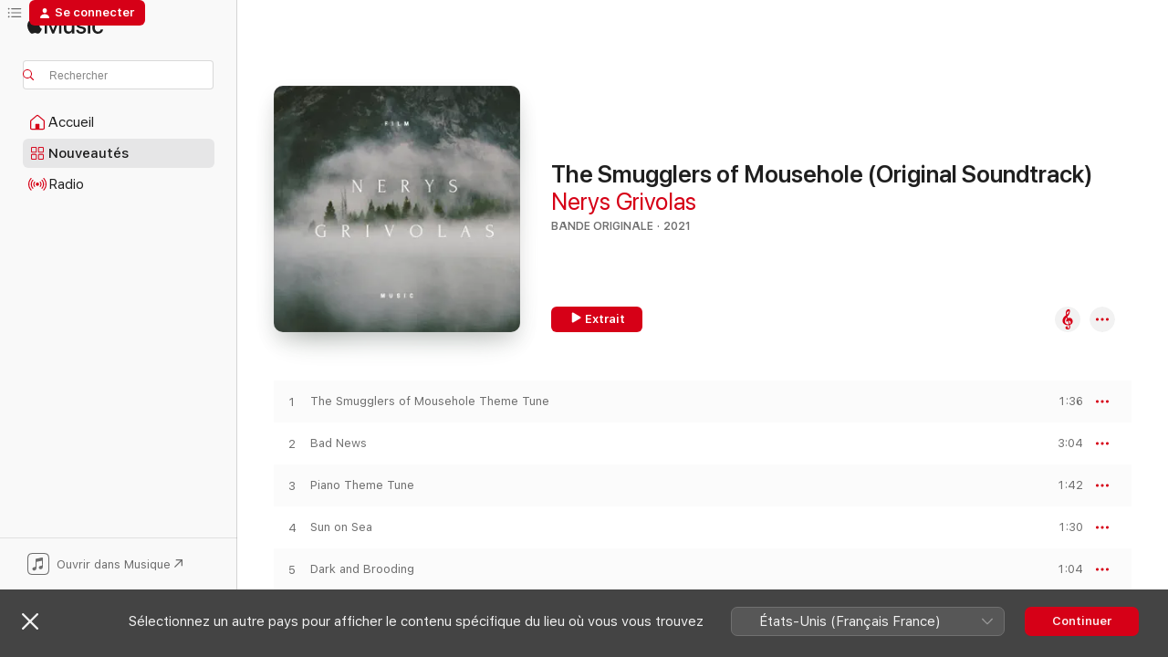

--- FILE ---
content_type: text/html
request_url: https://music.apple.com/fr/album/the-smugglers-of-mousehole-original-soundtrack/1563010126?at=1000lM6c&uo=4
body_size: 16635
content:
<!DOCTYPE html>
<html dir="ltr" lang="fr-FR">
    <head>
        <!-- prettier-ignore -->
        <meta charset="utf-8">
        <!-- prettier-ignore -->
        <meta http-equiv="X-UA-Compatible" content="IE=edge">
        <!-- prettier-ignore -->
        <meta
            name="viewport"
            content="width=device-width,initial-scale=1,interactive-widget=resizes-content"
        >
        <!-- prettier-ignore -->
        <meta name="applicable-device" content="pc,mobile">
        <!-- prettier-ignore -->
        <meta name="referrer" content="strict-origin">
        <!-- prettier-ignore -->
        <link
            rel="apple-touch-icon"
            sizes="180x180"
            href="/assets/favicon/favicon-180.png"
        >
        <!-- prettier-ignore -->
        <link
            rel="icon"
            type="image/png"
            sizes="32x32"
            href="/assets/favicon/favicon-32.png"
        >
        <!-- prettier-ignore -->
        <link
            rel="icon"
            type="image/png"
            sizes="16x16"
            href="/assets/favicon/favicon-16.png"
        >
        <!-- prettier-ignore -->
        <link
            rel="mask-icon"
            href="/assets/favicon/favicon.svg"
            color="#fa233b"
        >
        <!-- prettier-ignore -->
        <link rel="manifest" href="/manifest.json">

        <title>‎The Smugglers of Mousehole (Original Soundtrack) – Album par Nerys Grivolas – Apple Music</title><!-- HEAD_svelte-1cypuwr_START --><link rel="preconnect" href="//www.apple.com/wss/fonts" crossorigin="anonymous"><link rel="stylesheet" href="//www.apple.com/wss/fonts?families=SF+Pro,v4%7CSF+Pro+Icons,v1&amp;display=swap" type="text/css" referrerpolicy="strict-origin-when-cross-origin"><!-- HEAD_svelte-1cypuwr_END --><!-- HEAD_svelte-eg3hvx_START -->    <meta name="description" content="Écoutez l’album The Smugglers of Mousehole (Original Soundtrack) par Nerys Grivolas sur Apple Music. 2021. 19 morceaux. Durée : 39 minutes."> <meta name="keywords" content="écouter, The Smugglers of Mousehole (Original Soundtrack), Nerys Grivolas, musique, singles, morceaux, Bande originale, musique en streaming, apple music"> <link rel="canonical" href="https://classical.music.apple.com/fr/album/1563010126">   <link rel="alternate" type="application/json+oembed" href="https://music.apple.com/api/oembed?url=https%3A%2F%2Fmusic.apple.com%2Ffr%2Falbum%2Fthe-smugglers-of-mousehole-original-soundtrack%2F1563010126" title="The Smugglers of Mousehole (Original Soundtrack) par Nerys Grivolas sur Apple Music">  <meta name="al:ios:app_store_id" content="1108187390"> <meta name="al:ios:app_name" content="Apple Music"> <meta name="apple:content_id" content="1563010126"> <meta name="apple:title" content="The Smugglers of Mousehole (Original Soundtrack)"> <meta name="apple:description" content="Écoutez l’album The Smugglers of Mousehole (Original Soundtrack) par Nerys Grivolas sur Apple Music. 2021. 19 morceaux. Durée : 39 minutes.">   <meta property="og:title" content="The Smugglers of Mousehole (Original Soundtrack) par Nerys Grivolas sur Apple Music"> <meta property="og:description" content="Album · 2021 · 19 morceaux"> <meta property="og:site_name" content="Apple Music – Lecteur web"> <meta property="og:url" content="https://music.apple.com/fr/album/the-smugglers-of-mousehole-original-soundtrack/1563010126"> <meta property="og:image" content="https://is1-ssl.mzstatic.com/image/thumb/Music125/v4/fa/f4/00/faf4001a-1212-f565-2a75-66f68d3e1bec/195999815312.jpg/1200x630bf-60.jpg"> <meta property="og:image:secure_url" content="https://is1-ssl.mzstatic.com/image/thumb/Music125/v4/fa/f4/00/faf4001a-1212-f565-2a75-66f68d3e1bec/195999815312.jpg/1200x630bf-60.jpg"> <meta property="og:image:alt" content="The Smugglers of Mousehole (Original Soundtrack) par Nerys Grivolas sur Apple Music"> <meta property="og:image:width" content="1200"> <meta property="og:image:height" content="630"> <meta property="og:image:type" content="image/jpg"> <meta property="og:type" content="music.album"> <meta property="og:locale" content="fr_FR">  <meta property="music:song_count" content="19"> <meta property="music:song" content="https://music.apple.com/fr/song/the-smugglers-of-mousehole-theme-tune/1563010127"> <meta property="music:song:preview_url:secure_url" content="https://music.apple.com/fr/song/the-smugglers-of-mousehole-theme-tune/1563010127"> <meta property="music:song:disc" content="1"> <meta property="music:song:duration" content="PT1M36S"> <meta property="music:song:track" content="1">  <meta property="music:song" content="https://music.apple.com/fr/song/bad-news/1563010128"> <meta property="music:song:preview_url:secure_url" content="https://music.apple.com/fr/song/bad-news/1563010128"> <meta property="music:song:disc" content="1"> <meta property="music:song:duration" content="PT3M4S"> <meta property="music:song:track" content="2">  <meta property="music:song" content="https://music.apple.com/fr/song/piano-theme-tune/1563010129"> <meta property="music:song:preview_url:secure_url" content="https://music.apple.com/fr/song/piano-theme-tune/1563010129"> <meta property="music:song:disc" content="1"> <meta property="music:song:duration" content="PT1M42S"> <meta property="music:song:track" content="3">  <meta property="music:song" content="https://music.apple.com/fr/song/sun-on-sea/1563010130"> <meta property="music:song:preview_url:secure_url" content="https://music.apple.com/fr/song/sun-on-sea/1563010130"> <meta property="music:song:disc" content="1"> <meta property="music:song:duration" content="PT1M30S"> <meta property="music:song:track" content="4">  <meta property="music:song" content="https://music.apple.com/fr/song/dark-and-brooding/1563010131"> <meta property="music:song:preview_url:secure_url" content="https://music.apple.com/fr/song/dark-and-brooding/1563010131"> <meta property="music:song:disc" content="1"> <meta property="music:song:duration" content="PT1M4S"> <meta property="music:song:track" content="5">  <meta property="music:song" content="https://music.apple.com/fr/song/spooky-spy-hole/1563010132"> <meta property="music:song:preview_url:secure_url" content="https://music.apple.com/fr/song/spooky-spy-hole/1563010132"> <meta property="music:song:disc" content="1"> <meta property="music:song:duration" content="PT1M51S"> <meta property="music:song:track" content="6">  <meta property="music:song" content="https://music.apple.com/fr/song/frightened/1563010133"> <meta property="music:song:preview_url:secure_url" content="https://music.apple.com/fr/song/frightened/1563010133"> <meta property="music:song:disc" content="1"> <meta property="music:song:duration" content="PT1M50S"> <meta property="music:song:track" content="7">  <meta property="music:song" content="https://music.apple.com/fr/song/scary-tunnel/1563010134"> <meta property="music:song:preview_url:secure_url" content="https://music.apple.com/fr/song/scary-tunnel/1563010134"> <meta property="music:song:disc" content="1"> <meta property="music:song:duration" content="PT4M50S"> <meta property="music:song:track" content="8">  <meta property="music:song" content="https://music.apple.com/fr/song/knife-at-throat/1563010135"> <meta property="music:song:preview_url:secure_url" content="https://music.apple.com/fr/song/knife-at-throat/1563010135"> <meta property="music:song:disc" content="1"> <meta property="music:song:duration" content="PT55S"> <meta property="music:song:track" content="9">  <meta property="music:song" content="https://music.apple.com/fr/song/under-the-table/1563010136"> <meta property="music:song:preview_url:secure_url" content="https://music.apple.com/fr/song/under-the-table/1563010136"> <meta property="music:song:disc" content="1"> <meta property="music:song:duration" content="PT1M16S"> <meta property="music:song:track" content="10">  <meta property="music:song" content="https://music.apple.com/fr/song/beach-fear/1563010137"> <meta property="music:song:preview_url:secure_url" content="https://music.apple.com/fr/song/beach-fear/1563010137"> <meta property="music:song:disc" content="1"> <meta property="music:song:duration" content="PT1M32S"> <meta property="music:song:track" content="11">  <meta property="music:song" content="https://music.apple.com/fr/song/beach-escape/1563010138"> <meta property="music:song:preview_url:secure_url" content="https://music.apple.com/fr/song/beach-escape/1563010138"> <meta property="music:song:disc" content="1"> <meta property="music:song:duration" content="PT2M46S"> <meta property="music:song:track" content="12">  <meta property="music:song" content="https://music.apple.com/fr/song/cemetery-long-intro/1563010139"> <meta property="music:song:preview_url:secure_url" content="https://music.apple.com/fr/song/cemetery-long-intro/1563010139"> <meta property="music:song:disc" content="1"> <meta property="music:song:duration" content="PT1M49S"> <meta property="music:song:track" content="13">  <meta property="music:song" content="https://music.apple.com/fr/song/cemetery/1563010140"> <meta property="music:song:preview_url:secure_url" content="https://music.apple.com/fr/song/cemetery/1563010140"> <meta property="music:song:disc" content="1"> <meta property="music:song:duration" content="PT1M56S"> <meta property="music:song:track" content="14">  <meta property="music:song" content="https://music.apple.com/fr/song/fearful-and-sad/1563010141"> <meta property="music:song:preview_url:secure_url" content="https://music.apple.com/fr/song/fearful-and-sad/1563010141"> <meta property="music:song:disc" content="1"> <meta property="music:song:duration" content="PT2M43S"> <meta property="music:song:track" content="15">  <meta property="music:song" content="https://music.apple.com/fr/song/dark-theme/1563010142"> <meta property="music:song:preview_url:secure_url" content="https://music.apple.com/fr/song/dark-theme/1563010142"> <meta property="music:song:disc" content="1"> <meta property="music:song:duration" content="PT1M11S"> <meta property="music:song:track" content="16">  <meta property="music:song" content="https://music.apple.com/fr/song/scary/1563010143"> <meta property="music:song:preview_url:secure_url" content="https://music.apple.com/fr/song/scary/1563010143"> <meta property="music:song:disc" content="1"> <meta property="music:song:duration" content="PT1M50S"> <meta property="music:song:track" content="17">  <meta property="music:song" content="https://music.apple.com/fr/song/fight-finale/1563010144"> <meta property="music:song:preview_url:secure_url" content="https://music.apple.com/fr/song/fight-finale/1563010144"> <meta property="music:song:disc" content="1"> <meta property="music:song:duration" content="PT3M27S"> <meta property="music:song:track" content="18">  <meta property="music:song" content="https://music.apple.com/fr/song/time-waiting/1563010145"> <meta property="music:song:preview_url:secure_url" content="https://music.apple.com/fr/song/time-waiting/1563010145"> <meta property="music:song:disc" content="1"> <meta property="music:song:duration" content="PT2M41S"> <meta property="music:song:track" content="19">   <meta property="music:musician" content="https://music.apple.com/fr/artist/nerys-grivolas/1563007783"> <meta property="music:release_date" content="2021-03-12T00:00:00.000Z">   <meta name="twitter:title" content="The Smugglers of Mousehole (Original Soundtrack) par Nerys Grivolas sur Apple Music"> <meta name="twitter:description" content="Album · 2021 · 19 morceaux"> <meta name="twitter:site" content="@AppleMusic"> <meta name="twitter:image" content="https://is1-ssl.mzstatic.com/image/thumb/Music125/v4/fa/f4/00/faf4001a-1212-f565-2a75-66f68d3e1bec/195999815312.jpg/600x600bf-60.jpg"> <meta name="twitter:image:alt" content="The Smugglers of Mousehole (Original Soundtrack) par Nerys Grivolas sur Apple Music"> <meta name="twitter:card" content="summary">       <!-- HTML_TAG_START -->
                <script id=schema:music-album type="application/ld+json">
                    {"@context":"http://schema.org","@type":"MusicAlbum","name":"The Smugglers of Mousehole (Original Soundtrack)","description":"Écoutez l’album The Smugglers of Mousehole (Original Soundtrack) par Nerys Grivolas sur Apple Music. 2021. 19 morceaux. Durée : 39 minutes.","citation":[],"tracks":[{"@type":"MusicRecording","name":"The Smugglers of Mousehole Theme Tune","duration":"PT1M36S","url":"https://music.apple.com/fr/song/the-smugglers-of-mousehole-theme-tune/1563010127","offers":{"@type":"Offer","category":"free","price":0},"audio":{"@type":"AudioObject","potentialAction":{"@type":"ListenAction","expectsAcceptanceOf":{"@type":"Offer","category":"free"},"target":{"@type":"EntryPoint","actionPlatform":"https://music.apple.com/fr/song/the-smugglers-of-mousehole-theme-tune/1563010127"}},"name":"The Smugglers of Mousehole Theme Tune","contentUrl":"https://audio-ssl.itunes.apple.com/itunes-assets/AudioPreview125/v4/27/47/bc/2747bcff-0b1e-80af-f19c-833bd99e24e5/mzaf_4226970602641008400.plus.aac.p.m4a","duration":"PT1M36S","uploadDate":"2021-03-12","thumbnailUrl":"https://is1-ssl.mzstatic.com/image/thumb/Music125/v4/fa/f4/00/faf4001a-1212-f565-2a75-66f68d3e1bec/195999815312.jpg/1200x630bb.jpg"}},{"@type":"MusicRecording","name":"Bad News","duration":"PT3M4S","url":"https://music.apple.com/fr/song/bad-news/1563010128","offers":{"@type":"Offer","category":"free","price":0},"audio":{"@type":"AudioObject","potentialAction":{"@type":"ListenAction","expectsAcceptanceOf":{"@type":"Offer","category":"free"},"target":{"@type":"EntryPoint","actionPlatform":"https://music.apple.com/fr/song/bad-news/1563010128"}},"name":"Bad News","contentUrl":"https://audio-ssl.itunes.apple.com/itunes-assets/AudioPreview125/v4/68/ee/9b/68ee9b70-d088-fe6e-677d-ebad1ad91420/mzaf_18402214554270613316.plus.aac.ep.m4a","duration":"PT3M4S","uploadDate":"2021-03-12","thumbnailUrl":"https://is1-ssl.mzstatic.com/image/thumb/Music125/v4/fa/f4/00/faf4001a-1212-f565-2a75-66f68d3e1bec/195999815312.jpg/1200x630bb.jpg"}},{"@type":"MusicRecording","name":"Piano Theme Tune","duration":"PT1M42S","url":"https://music.apple.com/fr/song/piano-theme-tune/1563010129","offers":{"@type":"Offer","category":"free","price":0},"audio":{"@type":"AudioObject","potentialAction":{"@type":"ListenAction","expectsAcceptanceOf":{"@type":"Offer","category":"free"},"target":{"@type":"EntryPoint","actionPlatform":"https://music.apple.com/fr/song/piano-theme-tune/1563010129"}},"name":"Piano Theme Tune","contentUrl":"https://audio-ssl.itunes.apple.com/itunes-assets/AudioPreview114/v4/18/ab/57/18ab575c-d961-81f6-70d4-c0b59a099a70/mzaf_16867519759714577289.plus.aac.p.m4a","duration":"PT1M42S","uploadDate":"2021-03-12","thumbnailUrl":"https://is1-ssl.mzstatic.com/image/thumb/Music125/v4/fa/f4/00/faf4001a-1212-f565-2a75-66f68d3e1bec/195999815312.jpg/1200x630bb.jpg"}},{"@type":"MusicRecording","name":"Sun on Sea","duration":"PT1M30S","url":"https://music.apple.com/fr/song/sun-on-sea/1563010130","offers":{"@type":"Offer","category":"free","price":0},"audio":{"@type":"AudioObject","potentialAction":{"@type":"ListenAction","expectsAcceptanceOf":{"@type":"Offer","category":"free"},"target":{"@type":"EntryPoint","actionPlatform":"https://music.apple.com/fr/song/sun-on-sea/1563010130"}},"name":"Sun on Sea","contentUrl":"https://audio-ssl.itunes.apple.com/itunes-assets/AudioPreview124/v4/22/73/c2/2273c263-9681-3acd-143d-b521f104c4fc/mzaf_11708392807846396519.plus.aac.p.m4a","duration":"PT1M30S","uploadDate":"2021-03-12","thumbnailUrl":"https://is1-ssl.mzstatic.com/image/thumb/Music125/v4/fa/f4/00/faf4001a-1212-f565-2a75-66f68d3e1bec/195999815312.jpg/1200x630bb.jpg"}},{"@type":"MusicRecording","name":"Dark and Brooding","duration":"PT1M4S","url":"https://music.apple.com/fr/song/dark-and-brooding/1563010131","offers":{"@type":"Offer","category":"free","price":0},"audio":{"@type":"AudioObject","potentialAction":{"@type":"ListenAction","expectsAcceptanceOf":{"@type":"Offer","category":"free"},"target":{"@type":"EntryPoint","actionPlatform":"https://music.apple.com/fr/song/dark-and-brooding/1563010131"}},"name":"Dark and Brooding","contentUrl":"https://audio-ssl.itunes.apple.com/itunes-assets/AudioPreview124/v4/95/82/3d/95823dc5-df66-2eb5-336b-f79e732bb213/mzaf_5435841776852028182.plus.aac.p.m4a","duration":"PT1M4S","uploadDate":"2021-03-12","thumbnailUrl":"https://is1-ssl.mzstatic.com/image/thumb/Music125/v4/fa/f4/00/faf4001a-1212-f565-2a75-66f68d3e1bec/195999815312.jpg/1200x630bb.jpg"}},{"@type":"MusicRecording","name":"Spooky Spy Hole","duration":"PT1M51S","url":"https://music.apple.com/fr/song/spooky-spy-hole/1563010132","offers":{"@type":"Offer","category":"free","price":0},"audio":{"@type":"AudioObject","potentialAction":{"@type":"ListenAction","expectsAcceptanceOf":{"@type":"Offer","category":"free"},"target":{"@type":"EntryPoint","actionPlatform":"https://music.apple.com/fr/song/spooky-spy-hole/1563010132"}},"name":"Spooky Spy Hole","contentUrl":"https://audio-ssl.itunes.apple.com/itunes-assets/AudioPreview114/v4/09/d7/c4/09d7c4a1-316a-7803-79ee-847c158292a4/mzaf_6139474863175728170.plus.aac.p.m4a","duration":"PT1M51S","uploadDate":"2021-03-12","thumbnailUrl":"https://is1-ssl.mzstatic.com/image/thumb/Music125/v4/fa/f4/00/faf4001a-1212-f565-2a75-66f68d3e1bec/195999815312.jpg/1200x630bb.jpg"}},{"@type":"MusicRecording","name":"Frightened","duration":"PT1M50S","url":"https://music.apple.com/fr/song/frightened/1563010133","offers":{"@type":"Offer","category":"free","price":0},"audio":{"@type":"AudioObject","potentialAction":{"@type":"ListenAction","expectsAcceptanceOf":{"@type":"Offer","category":"free"},"target":{"@type":"EntryPoint","actionPlatform":"https://music.apple.com/fr/song/frightened/1563010133"}},"name":"Frightened","contentUrl":"https://audio-ssl.itunes.apple.com/itunes-assets/AudioPreview114/v4/3a/cb/cb/3acbcb89-18af-cdc0-cf5b-e88338898f20/mzaf_6635917150948181001.plus.aac.p.m4a","duration":"PT1M50S","uploadDate":"2021-03-12","thumbnailUrl":"https://is1-ssl.mzstatic.com/image/thumb/Music125/v4/fa/f4/00/faf4001a-1212-f565-2a75-66f68d3e1bec/195999815312.jpg/1200x630bb.jpg"}},{"@type":"MusicRecording","name":"Scary Tunnel","duration":"PT4M50S","url":"https://music.apple.com/fr/song/scary-tunnel/1563010134","offers":{"@type":"Offer","category":"free","price":0},"audio":{"@type":"AudioObject","potentialAction":{"@type":"ListenAction","expectsAcceptanceOf":{"@type":"Offer","category":"free"},"target":{"@type":"EntryPoint","actionPlatform":"https://music.apple.com/fr/song/scary-tunnel/1563010134"}},"name":"Scary Tunnel","contentUrl":"https://audio-ssl.itunes.apple.com/itunes-assets/AudioPreview114/v4/ec/6e/e3/ec6ee39a-1d5c-dd7f-932f-8659db3c71f0/mzaf_7910749255873323784.plus.aac.ep.m4a","duration":"PT4M50S","uploadDate":"2021-03-12","thumbnailUrl":"https://is1-ssl.mzstatic.com/image/thumb/Music125/v4/fa/f4/00/faf4001a-1212-f565-2a75-66f68d3e1bec/195999815312.jpg/1200x630bb.jpg"}},{"@type":"MusicRecording","name":"Knife at Throat","duration":"PT55S","url":"https://music.apple.com/fr/song/knife-at-throat/1563010135","offers":{"@type":"Offer","category":"free","price":0},"audio":{"@type":"AudioObject","potentialAction":{"@type":"ListenAction","expectsAcceptanceOf":{"@type":"Offer","category":"free"},"target":{"@type":"EntryPoint","actionPlatform":"https://music.apple.com/fr/song/knife-at-throat/1563010135"}},"name":"Knife at Throat","contentUrl":"https://audio-ssl.itunes.apple.com/itunes-assets/AudioPreview124/v4/61/97/39/6197391a-77c7-6268-cf77-41d7d4c6db9a/mzaf_18163849276867840375.plus.aac.p.m4a","duration":"PT55S","uploadDate":"2021-03-12","thumbnailUrl":"https://is1-ssl.mzstatic.com/image/thumb/Music125/v4/fa/f4/00/faf4001a-1212-f565-2a75-66f68d3e1bec/195999815312.jpg/1200x630bb.jpg"}},{"@type":"MusicRecording","name":"Under the Table","duration":"PT1M16S","url":"https://music.apple.com/fr/song/under-the-table/1563010136","offers":{"@type":"Offer","category":"free","price":0},"audio":{"@type":"AudioObject","potentialAction":{"@type":"ListenAction","expectsAcceptanceOf":{"@type":"Offer","category":"free"},"target":{"@type":"EntryPoint","actionPlatform":"https://music.apple.com/fr/song/under-the-table/1563010136"}},"name":"Under the Table","contentUrl":"https://audio-ssl.itunes.apple.com/itunes-assets/AudioPreview115/v4/5c/2e/90/5c2e9005-2a43-4adb-1733-a23db54aef37/mzaf_398413579659143205.plus.aac.p.m4a","duration":"PT1M16S","uploadDate":"2021-03-12","thumbnailUrl":"https://is1-ssl.mzstatic.com/image/thumb/Music125/v4/fa/f4/00/faf4001a-1212-f565-2a75-66f68d3e1bec/195999815312.jpg/1200x630bb.jpg"}},{"@type":"MusicRecording","name":"Beach Fear","duration":"PT1M32S","url":"https://music.apple.com/fr/song/beach-fear/1563010137","offers":{"@type":"Offer","category":"free","price":0},"audio":{"@type":"AudioObject","potentialAction":{"@type":"ListenAction","expectsAcceptanceOf":{"@type":"Offer","category":"free"},"target":{"@type":"EntryPoint","actionPlatform":"https://music.apple.com/fr/song/beach-fear/1563010137"}},"name":"Beach Fear","contentUrl":"https://audio-ssl.itunes.apple.com/itunes-assets/AudioPreview115/v4/f2/5d/b2/f25db262-4ad3-6fb0-cdc7-3ad86819cacc/mzaf_13141808308137011820.plus.aac.p.m4a","duration":"PT1M32S","uploadDate":"2021-03-12","thumbnailUrl":"https://is1-ssl.mzstatic.com/image/thumb/Music125/v4/fa/f4/00/faf4001a-1212-f565-2a75-66f68d3e1bec/195999815312.jpg/1200x630bb.jpg"}},{"@type":"MusicRecording","name":"Beach Escape","duration":"PT2M46S","url":"https://music.apple.com/fr/song/beach-escape/1563010138","offers":{"@type":"Offer","category":"free","price":0},"audio":{"@type":"AudioObject","potentialAction":{"@type":"ListenAction","expectsAcceptanceOf":{"@type":"Offer","category":"free"},"target":{"@type":"EntryPoint","actionPlatform":"https://music.apple.com/fr/song/beach-escape/1563010138"}},"name":"Beach Escape","contentUrl":"https://audio-ssl.itunes.apple.com/itunes-assets/AudioPreview114/v4/59/ee/ef/59eeefe5-7868-12d2-e1f2-12bb707430d6/mzaf_17715108004092800725.plus.aac.ep.m4a","duration":"PT2M46S","uploadDate":"2021-03-12","thumbnailUrl":"https://is1-ssl.mzstatic.com/image/thumb/Music125/v4/fa/f4/00/faf4001a-1212-f565-2a75-66f68d3e1bec/195999815312.jpg/1200x630bb.jpg"}},{"@type":"MusicRecording","name":"Cemetery Long Intro","duration":"PT1M49S","url":"https://music.apple.com/fr/song/cemetery-long-intro/1563010139","offers":{"@type":"Offer","category":"free","price":0},"audio":{"@type":"AudioObject","potentialAction":{"@type":"ListenAction","expectsAcceptanceOf":{"@type":"Offer","category":"free"},"target":{"@type":"EntryPoint","actionPlatform":"https://music.apple.com/fr/song/cemetery-long-intro/1563010139"}},"name":"Cemetery Long Intro","contentUrl":"https://audio-ssl.itunes.apple.com/itunes-assets/AudioPreview125/v4/50/23/1b/50231b2e-0d28-b267-5aef-47a70cb7d057/mzaf_12586078225922868451.plus.aac.p.m4a","duration":"PT1M49S","uploadDate":"2021-03-12","thumbnailUrl":"https://is1-ssl.mzstatic.com/image/thumb/Music125/v4/fa/f4/00/faf4001a-1212-f565-2a75-66f68d3e1bec/195999815312.jpg/1200x630bb.jpg"}},{"@type":"MusicRecording","name":"Cemetery","duration":"PT1M56S","url":"https://music.apple.com/fr/song/cemetery/1563010140","offers":{"@type":"Offer","category":"free","price":0},"audio":{"@type":"AudioObject","potentialAction":{"@type":"ListenAction","expectsAcceptanceOf":{"@type":"Offer","category":"free"},"target":{"@type":"EntryPoint","actionPlatform":"https://music.apple.com/fr/song/cemetery/1563010140"}},"name":"Cemetery","contentUrl":"https://audio-ssl.itunes.apple.com/itunes-assets/AudioPreview125/v4/31/81/df/3181df85-9d70-452a-05eb-161278a8aa31/mzaf_9484274175201920598.plus.aac.p.m4a","duration":"PT1M56S","uploadDate":"2021-03-12","thumbnailUrl":"https://is1-ssl.mzstatic.com/image/thumb/Music125/v4/fa/f4/00/faf4001a-1212-f565-2a75-66f68d3e1bec/195999815312.jpg/1200x630bb.jpg"}},{"@type":"MusicRecording","name":"Fearful and Sad","duration":"PT2M43S","url":"https://music.apple.com/fr/song/fearful-and-sad/1563010141","offers":{"@type":"Offer","category":"free","price":0},"audio":{"@type":"AudioObject","potentialAction":{"@type":"ListenAction","expectsAcceptanceOf":{"@type":"Offer","category":"free"},"target":{"@type":"EntryPoint","actionPlatform":"https://music.apple.com/fr/song/fearful-and-sad/1563010141"}},"name":"Fearful and Sad","contentUrl":"https://audio-ssl.itunes.apple.com/itunes-assets/AudioPreview114/v4/78/6c/15/786c15f5-16be-3a90-bfec-4c2025d13213/mzaf_96872647589409657.plus.aac.ep.m4a","duration":"PT2M43S","uploadDate":"2021-03-12","thumbnailUrl":"https://is1-ssl.mzstatic.com/image/thumb/Music125/v4/fa/f4/00/faf4001a-1212-f565-2a75-66f68d3e1bec/195999815312.jpg/1200x630bb.jpg"}},{"@type":"MusicRecording","name":"Dark Theme","duration":"PT1M11S","url":"https://music.apple.com/fr/song/dark-theme/1563010142","offers":{"@type":"Offer","category":"free","price":0},"audio":{"@type":"AudioObject","potentialAction":{"@type":"ListenAction","expectsAcceptanceOf":{"@type":"Offer","category":"free"},"target":{"@type":"EntryPoint","actionPlatform":"https://music.apple.com/fr/song/dark-theme/1563010142"}},"name":"Dark Theme","contentUrl":"https://audio-ssl.itunes.apple.com/itunes-assets/AudioPreview124/v4/29/d9/00/29d90025-ca14-45ca-3efb-6ef8e9e87ed1/mzaf_13129468483429999801.plus.aac.p.m4a","duration":"PT1M11S","uploadDate":"2021-03-12","thumbnailUrl":"https://is1-ssl.mzstatic.com/image/thumb/Music125/v4/fa/f4/00/faf4001a-1212-f565-2a75-66f68d3e1bec/195999815312.jpg/1200x630bb.jpg"}},{"@type":"MusicRecording","name":"Scary","duration":"PT1M50S","url":"https://music.apple.com/fr/song/scary/1563010143","offers":{"@type":"Offer","category":"free","price":0},"audio":{"@type":"AudioObject","potentialAction":{"@type":"ListenAction","expectsAcceptanceOf":{"@type":"Offer","category":"free"},"target":{"@type":"EntryPoint","actionPlatform":"https://music.apple.com/fr/song/scary/1563010143"}},"name":"Scary","contentUrl":"https://audio-ssl.itunes.apple.com/itunes-assets/AudioPreview125/v4/c0/ed/8d/c0ed8d9e-998e-ea2d-1ba3-935506351218/mzaf_8809626996966250594.plus.aac.p.m4a","duration":"PT1M50S","uploadDate":"2021-03-12","thumbnailUrl":"https://is1-ssl.mzstatic.com/image/thumb/Music125/v4/fa/f4/00/faf4001a-1212-f565-2a75-66f68d3e1bec/195999815312.jpg/1200x630bb.jpg"}},{"@type":"MusicRecording","name":"Fight Finale","duration":"PT3M27S","url":"https://music.apple.com/fr/song/fight-finale/1563010144","offers":{"@type":"Offer","category":"free","price":0},"audio":{"@type":"AudioObject","potentialAction":{"@type":"ListenAction","expectsAcceptanceOf":{"@type":"Offer","category":"free"},"target":{"@type":"EntryPoint","actionPlatform":"https://music.apple.com/fr/song/fight-finale/1563010144"}},"name":"Fight Finale","contentUrl":"https://audio-ssl.itunes.apple.com/itunes-assets/AudioPreview114/v4/37/20/20/372020fe-14df-d91f-e4e7-9188c5b1a482/mzaf_10184270667565032512.plus.aac.ep.m4a","duration":"PT3M27S","uploadDate":"2021-03-12","thumbnailUrl":"https://is1-ssl.mzstatic.com/image/thumb/Music125/v4/fa/f4/00/faf4001a-1212-f565-2a75-66f68d3e1bec/195999815312.jpg/1200x630bb.jpg"}},{"@type":"MusicRecording","name":"Time Waiting","duration":"PT2M41S","url":"https://music.apple.com/fr/song/time-waiting/1563010145","offers":{"@type":"Offer","category":"free","price":0},"audio":{"@type":"AudioObject","potentialAction":{"@type":"ListenAction","expectsAcceptanceOf":{"@type":"Offer","category":"free"},"target":{"@type":"EntryPoint","actionPlatform":"https://music.apple.com/fr/song/time-waiting/1563010145"}},"name":"Time Waiting","contentUrl":"https://audio-ssl.itunes.apple.com/itunes-assets/AudioPreview124/v4/39/9a/cd/399acdfd-0bb0-8568-ee7c-0d634be9bfee/mzaf_11852428888980194010.plus.aac.ep.m4a","duration":"PT2M41S","uploadDate":"2021-03-12","thumbnailUrl":"https://is1-ssl.mzstatic.com/image/thumb/Music125/v4/fa/f4/00/faf4001a-1212-f565-2a75-66f68d3e1bec/195999815312.jpg/1200x630bb.jpg"}}],"workExample":[{"@type":"MusicRecording","name":"The Smugglers of Mousehole Theme Tune","duration":"PT1M36S","url":"https://music.apple.com/fr/song/the-smugglers-of-mousehole-theme-tune/1563010127","offers":{"@type":"Offer","category":"free","price":0},"audio":{"@type":"AudioObject","potentialAction":{"@type":"ListenAction","expectsAcceptanceOf":{"@type":"Offer","category":"free"},"target":{"@type":"EntryPoint","actionPlatform":"https://music.apple.com/fr/song/the-smugglers-of-mousehole-theme-tune/1563010127"}},"name":"The Smugglers of Mousehole Theme Tune","contentUrl":"https://audio-ssl.itunes.apple.com/itunes-assets/AudioPreview125/v4/27/47/bc/2747bcff-0b1e-80af-f19c-833bd99e24e5/mzaf_4226970602641008400.plus.aac.p.m4a","duration":"PT1M36S","uploadDate":"2021-03-12","thumbnailUrl":"https://is1-ssl.mzstatic.com/image/thumb/Music125/v4/fa/f4/00/faf4001a-1212-f565-2a75-66f68d3e1bec/195999815312.jpg/1200x630bb.jpg"}},{"@type":"MusicRecording","name":"Bad News","duration":"PT3M4S","url":"https://music.apple.com/fr/song/bad-news/1563010128","offers":{"@type":"Offer","category":"free","price":0},"audio":{"@type":"AudioObject","potentialAction":{"@type":"ListenAction","expectsAcceptanceOf":{"@type":"Offer","category":"free"},"target":{"@type":"EntryPoint","actionPlatform":"https://music.apple.com/fr/song/bad-news/1563010128"}},"name":"Bad News","contentUrl":"https://audio-ssl.itunes.apple.com/itunes-assets/AudioPreview125/v4/68/ee/9b/68ee9b70-d088-fe6e-677d-ebad1ad91420/mzaf_18402214554270613316.plus.aac.ep.m4a","duration":"PT3M4S","uploadDate":"2021-03-12","thumbnailUrl":"https://is1-ssl.mzstatic.com/image/thumb/Music125/v4/fa/f4/00/faf4001a-1212-f565-2a75-66f68d3e1bec/195999815312.jpg/1200x630bb.jpg"}},{"@type":"MusicRecording","name":"Piano Theme Tune","duration":"PT1M42S","url":"https://music.apple.com/fr/song/piano-theme-tune/1563010129","offers":{"@type":"Offer","category":"free","price":0},"audio":{"@type":"AudioObject","potentialAction":{"@type":"ListenAction","expectsAcceptanceOf":{"@type":"Offer","category":"free"},"target":{"@type":"EntryPoint","actionPlatform":"https://music.apple.com/fr/song/piano-theme-tune/1563010129"}},"name":"Piano Theme Tune","contentUrl":"https://audio-ssl.itunes.apple.com/itunes-assets/AudioPreview114/v4/18/ab/57/18ab575c-d961-81f6-70d4-c0b59a099a70/mzaf_16867519759714577289.plus.aac.p.m4a","duration":"PT1M42S","uploadDate":"2021-03-12","thumbnailUrl":"https://is1-ssl.mzstatic.com/image/thumb/Music125/v4/fa/f4/00/faf4001a-1212-f565-2a75-66f68d3e1bec/195999815312.jpg/1200x630bb.jpg"}},{"@type":"MusicRecording","name":"Sun on Sea","duration":"PT1M30S","url":"https://music.apple.com/fr/song/sun-on-sea/1563010130","offers":{"@type":"Offer","category":"free","price":0},"audio":{"@type":"AudioObject","potentialAction":{"@type":"ListenAction","expectsAcceptanceOf":{"@type":"Offer","category":"free"},"target":{"@type":"EntryPoint","actionPlatform":"https://music.apple.com/fr/song/sun-on-sea/1563010130"}},"name":"Sun on Sea","contentUrl":"https://audio-ssl.itunes.apple.com/itunes-assets/AudioPreview124/v4/22/73/c2/2273c263-9681-3acd-143d-b521f104c4fc/mzaf_11708392807846396519.plus.aac.p.m4a","duration":"PT1M30S","uploadDate":"2021-03-12","thumbnailUrl":"https://is1-ssl.mzstatic.com/image/thumb/Music125/v4/fa/f4/00/faf4001a-1212-f565-2a75-66f68d3e1bec/195999815312.jpg/1200x630bb.jpg"}},{"@type":"MusicRecording","name":"Dark and Brooding","duration":"PT1M4S","url":"https://music.apple.com/fr/song/dark-and-brooding/1563010131","offers":{"@type":"Offer","category":"free","price":0},"audio":{"@type":"AudioObject","potentialAction":{"@type":"ListenAction","expectsAcceptanceOf":{"@type":"Offer","category":"free"},"target":{"@type":"EntryPoint","actionPlatform":"https://music.apple.com/fr/song/dark-and-brooding/1563010131"}},"name":"Dark and Brooding","contentUrl":"https://audio-ssl.itunes.apple.com/itunes-assets/AudioPreview124/v4/95/82/3d/95823dc5-df66-2eb5-336b-f79e732bb213/mzaf_5435841776852028182.plus.aac.p.m4a","duration":"PT1M4S","uploadDate":"2021-03-12","thumbnailUrl":"https://is1-ssl.mzstatic.com/image/thumb/Music125/v4/fa/f4/00/faf4001a-1212-f565-2a75-66f68d3e1bec/195999815312.jpg/1200x630bb.jpg"}},{"@type":"MusicRecording","name":"Spooky Spy Hole","duration":"PT1M51S","url":"https://music.apple.com/fr/song/spooky-spy-hole/1563010132","offers":{"@type":"Offer","category":"free","price":0},"audio":{"@type":"AudioObject","potentialAction":{"@type":"ListenAction","expectsAcceptanceOf":{"@type":"Offer","category":"free"},"target":{"@type":"EntryPoint","actionPlatform":"https://music.apple.com/fr/song/spooky-spy-hole/1563010132"}},"name":"Spooky Spy Hole","contentUrl":"https://audio-ssl.itunes.apple.com/itunes-assets/AudioPreview114/v4/09/d7/c4/09d7c4a1-316a-7803-79ee-847c158292a4/mzaf_6139474863175728170.plus.aac.p.m4a","duration":"PT1M51S","uploadDate":"2021-03-12","thumbnailUrl":"https://is1-ssl.mzstatic.com/image/thumb/Music125/v4/fa/f4/00/faf4001a-1212-f565-2a75-66f68d3e1bec/195999815312.jpg/1200x630bb.jpg"}},{"@type":"MusicRecording","name":"Frightened","duration":"PT1M50S","url":"https://music.apple.com/fr/song/frightened/1563010133","offers":{"@type":"Offer","category":"free","price":0},"audio":{"@type":"AudioObject","potentialAction":{"@type":"ListenAction","expectsAcceptanceOf":{"@type":"Offer","category":"free"},"target":{"@type":"EntryPoint","actionPlatform":"https://music.apple.com/fr/song/frightened/1563010133"}},"name":"Frightened","contentUrl":"https://audio-ssl.itunes.apple.com/itunes-assets/AudioPreview114/v4/3a/cb/cb/3acbcb89-18af-cdc0-cf5b-e88338898f20/mzaf_6635917150948181001.plus.aac.p.m4a","duration":"PT1M50S","uploadDate":"2021-03-12","thumbnailUrl":"https://is1-ssl.mzstatic.com/image/thumb/Music125/v4/fa/f4/00/faf4001a-1212-f565-2a75-66f68d3e1bec/195999815312.jpg/1200x630bb.jpg"}},{"@type":"MusicRecording","name":"Scary Tunnel","duration":"PT4M50S","url":"https://music.apple.com/fr/song/scary-tunnel/1563010134","offers":{"@type":"Offer","category":"free","price":0},"audio":{"@type":"AudioObject","potentialAction":{"@type":"ListenAction","expectsAcceptanceOf":{"@type":"Offer","category":"free"},"target":{"@type":"EntryPoint","actionPlatform":"https://music.apple.com/fr/song/scary-tunnel/1563010134"}},"name":"Scary Tunnel","contentUrl":"https://audio-ssl.itunes.apple.com/itunes-assets/AudioPreview114/v4/ec/6e/e3/ec6ee39a-1d5c-dd7f-932f-8659db3c71f0/mzaf_7910749255873323784.plus.aac.ep.m4a","duration":"PT4M50S","uploadDate":"2021-03-12","thumbnailUrl":"https://is1-ssl.mzstatic.com/image/thumb/Music125/v4/fa/f4/00/faf4001a-1212-f565-2a75-66f68d3e1bec/195999815312.jpg/1200x630bb.jpg"}},{"@type":"MusicRecording","name":"Knife at Throat","duration":"PT55S","url":"https://music.apple.com/fr/song/knife-at-throat/1563010135","offers":{"@type":"Offer","category":"free","price":0},"audio":{"@type":"AudioObject","potentialAction":{"@type":"ListenAction","expectsAcceptanceOf":{"@type":"Offer","category":"free"},"target":{"@type":"EntryPoint","actionPlatform":"https://music.apple.com/fr/song/knife-at-throat/1563010135"}},"name":"Knife at Throat","contentUrl":"https://audio-ssl.itunes.apple.com/itunes-assets/AudioPreview124/v4/61/97/39/6197391a-77c7-6268-cf77-41d7d4c6db9a/mzaf_18163849276867840375.plus.aac.p.m4a","duration":"PT55S","uploadDate":"2021-03-12","thumbnailUrl":"https://is1-ssl.mzstatic.com/image/thumb/Music125/v4/fa/f4/00/faf4001a-1212-f565-2a75-66f68d3e1bec/195999815312.jpg/1200x630bb.jpg"}},{"@type":"MusicRecording","name":"Under the Table","duration":"PT1M16S","url":"https://music.apple.com/fr/song/under-the-table/1563010136","offers":{"@type":"Offer","category":"free","price":0},"audio":{"@type":"AudioObject","potentialAction":{"@type":"ListenAction","expectsAcceptanceOf":{"@type":"Offer","category":"free"},"target":{"@type":"EntryPoint","actionPlatform":"https://music.apple.com/fr/song/under-the-table/1563010136"}},"name":"Under the Table","contentUrl":"https://audio-ssl.itunes.apple.com/itunes-assets/AudioPreview115/v4/5c/2e/90/5c2e9005-2a43-4adb-1733-a23db54aef37/mzaf_398413579659143205.plus.aac.p.m4a","duration":"PT1M16S","uploadDate":"2021-03-12","thumbnailUrl":"https://is1-ssl.mzstatic.com/image/thumb/Music125/v4/fa/f4/00/faf4001a-1212-f565-2a75-66f68d3e1bec/195999815312.jpg/1200x630bb.jpg"}},{"@type":"MusicRecording","name":"Beach Fear","duration":"PT1M32S","url":"https://music.apple.com/fr/song/beach-fear/1563010137","offers":{"@type":"Offer","category":"free","price":0},"audio":{"@type":"AudioObject","potentialAction":{"@type":"ListenAction","expectsAcceptanceOf":{"@type":"Offer","category":"free"},"target":{"@type":"EntryPoint","actionPlatform":"https://music.apple.com/fr/song/beach-fear/1563010137"}},"name":"Beach Fear","contentUrl":"https://audio-ssl.itunes.apple.com/itunes-assets/AudioPreview115/v4/f2/5d/b2/f25db262-4ad3-6fb0-cdc7-3ad86819cacc/mzaf_13141808308137011820.plus.aac.p.m4a","duration":"PT1M32S","uploadDate":"2021-03-12","thumbnailUrl":"https://is1-ssl.mzstatic.com/image/thumb/Music125/v4/fa/f4/00/faf4001a-1212-f565-2a75-66f68d3e1bec/195999815312.jpg/1200x630bb.jpg"}},{"@type":"MusicRecording","name":"Beach Escape","duration":"PT2M46S","url":"https://music.apple.com/fr/song/beach-escape/1563010138","offers":{"@type":"Offer","category":"free","price":0},"audio":{"@type":"AudioObject","potentialAction":{"@type":"ListenAction","expectsAcceptanceOf":{"@type":"Offer","category":"free"},"target":{"@type":"EntryPoint","actionPlatform":"https://music.apple.com/fr/song/beach-escape/1563010138"}},"name":"Beach Escape","contentUrl":"https://audio-ssl.itunes.apple.com/itunes-assets/AudioPreview114/v4/59/ee/ef/59eeefe5-7868-12d2-e1f2-12bb707430d6/mzaf_17715108004092800725.plus.aac.ep.m4a","duration":"PT2M46S","uploadDate":"2021-03-12","thumbnailUrl":"https://is1-ssl.mzstatic.com/image/thumb/Music125/v4/fa/f4/00/faf4001a-1212-f565-2a75-66f68d3e1bec/195999815312.jpg/1200x630bb.jpg"}},{"@type":"MusicRecording","name":"Cemetery Long Intro","duration":"PT1M49S","url":"https://music.apple.com/fr/song/cemetery-long-intro/1563010139","offers":{"@type":"Offer","category":"free","price":0},"audio":{"@type":"AudioObject","potentialAction":{"@type":"ListenAction","expectsAcceptanceOf":{"@type":"Offer","category":"free"},"target":{"@type":"EntryPoint","actionPlatform":"https://music.apple.com/fr/song/cemetery-long-intro/1563010139"}},"name":"Cemetery Long Intro","contentUrl":"https://audio-ssl.itunes.apple.com/itunes-assets/AudioPreview125/v4/50/23/1b/50231b2e-0d28-b267-5aef-47a70cb7d057/mzaf_12586078225922868451.plus.aac.p.m4a","duration":"PT1M49S","uploadDate":"2021-03-12","thumbnailUrl":"https://is1-ssl.mzstatic.com/image/thumb/Music125/v4/fa/f4/00/faf4001a-1212-f565-2a75-66f68d3e1bec/195999815312.jpg/1200x630bb.jpg"}},{"@type":"MusicRecording","name":"Cemetery","duration":"PT1M56S","url":"https://music.apple.com/fr/song/cemetery/1563010140","offers":{"@type":"Offer","category":"free","price":0},"audio":{"@type":"AudioObject","potentialAction":{"@type":"ListenAction","expectsAcceptanceOf":{"@type":"Offer","category":"free"},"target":{"@type":"EntryPoint","actionPlatform":"https://music.apple.com/fr/song/cemetery/1563010140"}},"name":"Cemetery","contentUrl":"https://audio-ssl.itunes.apple.com/itunes-assets/AudioPreview125/v4/31/81/df/3181df85-9d70-452a-05eb-161278a8aa31/mzaf_9484274175201920598.plus.aac.p.m4a","duration":"PT1M56S","uploadDate":"2021-03-12","thumbnailUrl":"https://is1-ssl.mzstatic.com/image/thumb/Music125/v4/fa/f4/00/faf4001a-1212-f565-2a75-66f68d3e1bec/195999815312.jpg/1200x630bb.jpg"}},{"@type":"MusicRecording","name":"Fearful and Sad","duration":"PT2M43S","url":"https://music.apple.com/fr/song/fearful-and-sad/1563010141","offers":{"@type":"Offer","category":"free","price":0},"audio":{"@type":"AudioObject","potentialAction":{"@type":"ListenAction","expectsAcceptanceOf":{"@type":"Offer","category":"free"},"target":{"@type":"EntryPoint","actionPlatform":"https://music.apple.com/fr/song/fearful-and-sad/1563010141"}},"name":"Fearful and Sad","contentUrl":"https://audio-ssl.itunes.apple.com/itunes-assets/AudioPreview114/v4/78/6c/15/786c15f5-16be-3a90-bfec-4c2025d13213/mzaf_96872647589409657.plus.aac.ep.m4a","duration":"PT2M43S","uploadDate":"2021-03-12","thumbnailUrl":"https://is1-ssl.mzstatic.com/image/thumb/Music125/v4/fa/f4/00/faf4001a-1212-f565-2a75-66f68d3e1bec/195999815312.jpg/1200x630bb.jpg"}},{"@type":"MusicRecording","name":"Dark Theme","duration":"PT1M11S","url":"https://music.apple.com/fr/song/dark-theme/1563010142","offers":{"@type":"Offer","category":"free","price":0},"audio":{"@type":"AudioObject","potentialAction":{"@type":"ListenAction","expectsAcceptanceOf":{"@type":"Offer","category":"free"},"target":{"@type":"EntryPoint","actionPlatform":"https://music.apple.com/fr/song/dark-theme/1563010142"}},"name":"Dark Theme","contentUrl":"https://audio-ssl.itunes.apple.com/itunes-assets/AudioPreview124/v4/29/d9/00/29d90025-ca14-45ca-3efb-6ef8e9e87ed1/mzaf_13129468483429999801.plus.aac.p.m4a","duration":"PT1M11S","uploadDate":"2021-03-12","thumbnailUrl":"https://is1-ssl.mzstatic.com/image/thumb/Music125/v4/fa/f4/00/faf4001a-1212-f565-2a75-66f68d3e1bec/195999815312.jpg/1200x630bb.jpg"}},{"@type":"MusicRecording","name":"Scary","duration":"PT1M50S","url":"https://music.apple.com/fr/song/scary/1563010143","offers":{"@type":"Offer","category":"free","price":0},"audio":{"@type":"AudioObject","potentialAction":{"@type":"ListenAction","expectsAcceptanceOf":{"@type":"Offer","category":"free"},"target":{"@type":"EntryPoint","actionPlatform":"https://music.apple.com/fr/song/scary/1563010143"}},"name":"Scary","contentUrl":"https://audio-ssl.itunes.apple.com/itunes-assets/AudioPreview125/v4/c0/ed/8d/c0ed8d9e-998e-ea2d-1ba3-935506351218/mzaf_8809626996966250594.plus.aac.p.m4a","duration":"PT1M50S","uploadDate":"2021-03-12","thumbnailUrl":"https://is1-ssl.mzstatic.com/image/thumb/Music125/v4/fa/f4/00/faf4001a-1212-f565-2a75-66f68d3e1bec/195999815312.jpg/1200x630bb.jpg"}},{"@type":"MusicRecording","name":"Fight Finale","duration":"PT3M27S","url":"https://music.apple.com/fr/song/fight-finale/1563010144","offers":{"@type":"Offer","category":"free","price":0},"audio":{"@type":"AudioObject","potentialAction":{"@type":"ListenAction","expectsAcceptanceOf":{"@type":"Offer","category":"free"},"target":{"@type":"EntryPoint","actionPlatform":"https://music.apple.com/fr/song/fight-finale/1563010144"}},"name":"Fight Finale","contentUrl":"https://audio-ssl.itunes.apple.com/itunes-assets/AudioPreview114/v4/37/20/20/372020fe-14df-d91f-e4e7-9188c5b1a482/mzaf_10184270667565032512.plus.aac.ep.m4a","duration":"PT3M27S","uploadDate":"2021-03-12","thumbnailUrl":"https://is1-ssl.mzstatic.com/image/thumb/Music125/v4/fa/f4/00/faf4001a-1212-f565-2a75-66f68d3e1bec/195999815312.jpg/1200x630bb.jpg"}},{"@type":"MusicRecording","name":"Time Waiting","duration":"PT2M41S","url":"https://music.apple.com/fr/song/time-waiting/1563010145","offers":{"@type":"Offer","category":"free","price":0},"audio":{"@type":"AudioObject","potentialAction":{"@type":"ListenAction","expectsAcceptanceOf":{"@type":"Offer","category":"free"},"target":{"@type":"EntryPoint","actionPlatform":"https://music.apple.com/fr/song/time-waiting/1563010145"}},"name":"Time Waiting","contentUrl":"https://audio-ssl.itunes.apple.com/itunes-assets/AudioPreview124/v4/39/9a/cd/399acdfd-0bb0-8568-ee7c-0d634be9bfee/mzaf_11852428888980194010.plus.aac.ep.m4a","duration":"PT2M41S","uploadDate":"2021-03-12","thumbnailUrl":"https://is1-ssl.mzstatic.com/image/thumb/Music125/v4/fa/f4/00/faf4001a-1212-f565-2a75-66f68d3e1bec/195999815312.jpg/1200x630bb.jpg"}}],"url":"https://music.apple.com/fr/album/the-smugglers-of-mousehole-original-soundtrack/1563010126","image":"https://is1-ssl.mzstatic.com/image/thumb/Music125/v4/fa/f4/00/faf4001a-1212-f565-2a75-66f68d3e1bec/195999815312.jpg/1200x630bb.jpg","potentialAction":{"@type":"ListenAction","expectsAcceptanceOf":{"@type":"Offer","category":"free"},"target":{"@type":"EntryPoint","actionPlatform":"https://music.apple.com/fr/album/the-smugglers-of-mousehole-original-soundtrack/1563010126"}},"genre":["Bande originale","Musique","Musique classique"],"datePublished":"2021-03-12","byArtist":[{"@type":"MusicGroup","url":"https://music.apple.com/fr/artist/nerys-grivolas/1563007783","name":"Nerys Grivolas"}]}
                </script>
                <!-- HTML_TAG_END -->    <!-- HEAD_svelte-eg3hvx_END -->
      <script type="module" crossorigin src="/assets/index~8a6f659a1b.js"></script>
      <link rel="stylesheet" href="/assets/index~99bed3cf08.css">
      <script type="module">import.meta.url;import("_").catch(()=>1);async function* g(){};window.__vite_is_modern_browser=true;</script>
      <script type="module">!function(){if(window.__vite_is_modern_browser)return;console.warn("vite: loading legacy chunks, syntax error above and the same error below should be ignored");var e=document.getElementById("vite-legacy-polyfill"),n=document.createElement("script");n.src=e.src,n.onload=function(){System.import(document.getElementById('vite-legacy-entry').getAttribute('data-src'))},document.body.appendChild(n)}();</script>
    </head>
    <body>
        <script src="/assets/focus-visible/focus-visible.min.js"></script>
        
        <script
            async
            src="/includes/js-cdn/musickit/v3/amp/musickit.js"
        ></script>
        <script
            type="module"
            async
            src="/includes/js-cdn/musickit/v3/components/musickit-components/musickit-components.esm.js"
        ></script>
        <script
            nomodule
            async
            src="/includes/js-cdn/musickit/v3/components/musickit-components/musickit-components.js"
        ></script>
        <svg style="display: none" xmlns="http://www.w3.org/2000/svg">
            <symbol id="play-circle-fill" viewBox="0 0 60 60">
                <path
                    class="icon-circle-fill__circle"
                    fill="var(--iconCircleFillBG, transparent)"
                    d="M30 60c16.411 0 30-13.617 30-30C60 13.588 46.382 0 29.971 0 13.588 0 .001 13.588.001 30c0 16.383 13.617 30 30 30Z"
                />
                <path
                    fill="var(--iconFillArrow, var(--keyColor, black))"
                    d="M24.411 41.853c-1.41.853-3.028.177-3.028-1.294V19.47c0-1.44 1.735-2.058 3.028-1.294l17.265 10.235a1.89 1.89 0 0 1 0 3.265L24.411 41.853Z"
                />
            </symbol>
        </svg>
        <div class="body-container">
              <div class="app-container svelte-t3vj1e" data-testid="app-container">   <div class="header svelte-rjjbqs" data-testid="header"><nav data-testid="navigation" class="navigation svelte-13li0vp"><div class="navigation__header svelte-13li0vp"><div data-testid="logo" class="logo svelte-1o7dz8w"> <a aria-label="Apple Music" role="img" href="https://music.apple.com/fr/home" class="svelte-1o7dz8w"><svg height="20" viewBox="0 0 83 20" width="83" xmlns="http://www.w3.org/2000/svg" class="logo" aria-hidden="true"><path d="M34.752 19.746V6.243h-.088l-5.433 13.503h-2.074L21.711 6.243h-.087v13.503h-2.548V1.399h3.235l5.833 14.621h.1l5.82-14.62h3.248v18.347h-2.56zm16.649 0h-2.586v-2.263h-.062c-.725 1.602-2.061 2.504-4.072 2.504-2.86 0-4.61-1.894-4.61-4.958V6.37h2.698v8.125c0 2.034.95 3.127 2.81 3.127 1.95 0 3.124-1.373 3.124-3.458V6.37H51.4v13.376zm7.394-13.618c3.06 0 5.046 1.73 5.134 4.196h-2.536c-.15-1.296-1.087-2.11-2.598-2.11-1.462 0-2.436.724-2.436 1.793 0 .839.6 1.41 2.023 1.741l2.136.496c2.686.636 3.71 1.704 3.71 3.636 0 2.442-2.236 4.12-5.333 4.12-3.285 0-5.26-1.64-5.509-4.183h2.673c.25 1.398 1.187 2.085 2.836 2.085 1.623 0 2.623-.687 2.623-1.78 0-.865-.487-1.373-1.924-1.704l-2.136-.508c-2.498-.585-3.735-1.806-3.735-3.75 0-2.391 2.049-4.032 5.072-4.032zM66.1 2.836c0-.878.7-1.577 1.561-1.577.862 0 1.55.7 1.55 1.577 0 .864-.688 1.576-1.55 1.576a1.573 1.573 0 0 1-1.56-1.576zm.212 3.534h2.698v13.376h-2.698zm14.089 4.603c-.275-1.424-1.324-2.556-3.085-2.556-2.086 0-3.46 1.767-3.46 4.64 0 2.938 1.386 4.642 3.485 4.642 1.66 0 2.748-.928 3.06-2.48H83C82.713 18.067 80.477 20 77.317 20c-3.76 0-6.208-2.62-6.208-6.942 0-4.247 2.448-6.93 6.183-6.93 3.385 0 5.446 2.213 5.683 4.845h-2.573zM10.824 3.189c-.698.834-1.805 1.496-2.913 1.398-.145-1.128.41-2.33 1.036-3.065C9.644.662 10.848.05 11.835 0c.121 1.178-.336 2.33-1.01 3.19zm.999 1.619c.624.049 2.425.244 3.578 1.98-.096.074-2.137 1.272-2.113 3.79.024 3.01 2.593 4.012 2.617 4.037-.024.074-.407 1.419-1.344 2.812-.817 1.224-1.657 2.422-3.002 2.447-1.297.024-1.73-.783-3.218-.783-1.489 0-1.97.758-3.194.807-1.297.048-2.28-1.297-3.097-2.52C.368 14.908-.904 10.408.825 7.375c.84-1.516 2.377-2.47 4.034-2.495 1.273-.023 2.45.857 3.218.857.769 0 2.137-1.027 3.746-.93z"></path></svg></a>   </div> <div class="search-input-wrapper svelte-nrtdem" data-testid="search-input"><div data-testid="amp-search-input" aria-controls="search-suggestions" aria-expanded="false" aria-haspopup="listbox" aria-owns="search-suggestions" class="search-input-container svelte-rg26q6" tabindex="-1" role=""><div class="flex-container svelte-rg26q6"><form id="search-input-form" class="svelte-rg26q6"><svg height="16" width="16" viewBox="0 0 16 16" class="search-svg" aria-hidden="true"><path d="M11.87 10.835c.018.015.035.03.051.047l3.864 3.863a.735.735 0 1 1-1.04 1.04l-3.863-3.864a.744.744 0 0 1-.047-.051 6.667 6.667 0 1 1 1.035-1.035zM6.667 12a5.333 5.333 0 1 0 0-10.667 5.333 5.333 0 0 0 0 10.667z"></path></svg> <input aria-autocomplete="list" aria-multiline="false" aria-controls="search-suggestions" aria-label="Search" placeholder="Rechercher" spellcheck="false" autocomplete="off" autocorrect="off" autocapitalize="off" type="text" inputmode="search" class="search-input__text-field svelte-rg26q6" data-testid="search-input__text-field"></form> </div> <div data-testid="search-scope-bar"></div>   </div> </div></div> <div data-testid="navigation-content" class="navigation__content svelte-13li0vp" id="navigation" aria-hidden="false"><div class="navigation__scrollable-container svelte-13li0vp"><div data-testid="navigation-items-primary" class="navigation-items navigation-items--primary svelte-ng61m8"> <ul class="navigation-items__list svelte-ng61m8">  <li class="navigation-item navigation-item__home svelte-1a5yt87" aria-selected="false" data-testid="navigation-item"> <a href="https://music.apple.com/fr/home" class="navigation-item__link svelte-1a5yt87" role="button" data-testid="home" aria-pressed="false"><div class="navigation-item__content svelte-zhx7t9"> <span class="navigation-item__icon svelte-zhx7t9"> <svg width="24" height="24" viewBox="0 0 24 24" xmlns="http://www.w3.org/2000/svg" aria-hidden="true"><path d="M5.93 20.16a1.94 1.94 0 0 1-1.43-.502c-.334-.335-.502-.794-.502-1.393v-7.142c0-.362.062-.688.177-.953.123-.264.326-.529.6-.75l6.145-5.157c.176-.141.344-.247.52-.318.176-.07.362-.105.564-.105.194 0 .388.035.565.105.176.07.352.177.52.318l6.146 5.158c.273.23.467.476.59.75.124.264.177.59.177.96v7.134c0 .59-.159 1.058-.503 1.393-.335.335-.811.503-1.428.503H5.929Zm12.14-1.172c.221 0 .406-.07.547-.212a.688.688 0 0 0 .22-.511v-7.142c0-.177-.026-.344-.087-.459a.97.97 0 0 0-.265-.353l-6.154-5.149a.756.756 0 0 0-.177-.115.37.37 0 0 0-.15-.035.37.37 0 0 0-.158.035l-.177.115-6.145 5.15a.982.982 0 0 0-.274.352 1.13 1.13 0 0 0-.088.468v7.133c0 .203.08.379.23.511a.744.744 0 0 0 .546.212h12.133Zm-8.323-4.7c0-.176.062-.326.177-.432a.6.6 0 0 1 .423-.159h3.315c.176 0 .326.053.432.16s.159.255.159.431v4.973H9.756v-4.973Z"></path></svg> </span> <span class="navigation-item__label svelte-zhx7t9"> Accueil </span> </div></a>  </li>  <li class="navigation-item navigation-item__new svelte-1a5yt87" aria-selected="false" data-testid="navigation-item"> <a href="https://music.apple.com/fr/new" class="navigation-item__link svelte-1a5yt87" role="button" data-testid="new" aria-pressed="false"><div class="navigation-item__content svelte-zhx7t9"> <span class="navigation-item__icon svelte-zhx7t9"> <svg height="24" viewBox="0 0 24 24" width="24" aria-hidden="true"><path d="M9.92 11.354c.966 0 1.453-.487 1.453-1.49v-3.4c0-1.004-.487-1.483-1.453-1.483H6.452C5.487 4.981 5 5.46 5 6.464v3.4c0 1.003.487 1.49 1.452 1.49zm7.628 0c.965 0 1.452-.487 1.452-1.49v-3.4c0-1.004-.487-1.483-1.452-1.483h-3.46c-.974 0-1.46.479-1.46 1.483v3.4c0 1.003.486 1.49 1.46 1.49zm-7.65-1.073h-3.43c-.266 0-.396-.137-.396-.418v-3.4c0-.273.13-.41.396-.41h3.43c.265 0 .402.137.402.41v3.4c0 .281-.137.418-.403.418zm7.634 0h-3.43c-.273 0-.402-.137-.402-.418v-3.4c0-.273.129-.41.403-.41h3.43c.265 0 .395.137.395.41v3.4c0 .281-.13.418-.396.418zm-7.612 8.7c.966 0 1.453-.48 1.453-1.483v-3.407c0-.996-.487-1.483-1.453-1.483H6.452c-.965 0-1.452.487-1.452 1.483v3.407c0 1.004.487 1.483 1.452 1.483zm7.628 0c.965 0 1.452-.48 1.452-1.483v-3.407c0-.996-.487-1.483-1.452-1.483h-3.46c-.974 0-1.46.487-1.46 1.483v3.407c0 1.004.486 1.483 1.46 1.483zm-7.65-1.072h-3.43c-.266 0-.396-.137-.396-.41v-3.4c0-.282.13-.418.396-.418h3.43c.265 0 .402.136.402.418v3.4c0 .273-.137.41-.403.41zm7.634 0h-3.43c-.273 0-.402-.137-.402-.41v-3.4c0-.282.129-.418.403-.418h3.43c.265 0 .395.136.395.418v3.4c0 .273-.13.41-.396.41z" fill-opacity=".95"></path></svg> </span> <span class="navigation-item__label svelte-zhx7t9"> Nouveautés </span> </div></a>  </li>  <li class="navigation-item navigation-item__radio svelte-1a5yt87" aria-selected="false" data-testid="navigation-item"> <a href="https://music.apple.com/fr/radio" class="navigation-item__link svelte-1a5yt87" role="button" data-testid="radio" aria-pressed="false"><div class="navigation-item__content svelte-zhx7t9"> <span class="navigation-item__icon svelte-zhx7t9"> <svg width="24" height="24" viewBox="0 0 24 24" xmlns="http://www.w3.org/2000/svg" aria-hidden="true"><path d="M19.359 18.57C21.033 16.818 22 14.461 22 11.89s-.967-4.93-2.641-6.68c-.276-.292-.653-.26-.868-.023-.222.246-.176.591.085.868 1.466 1.535 2.272 3.593 2.272 5.835 0 2.241-.806 4.3-2.272 5.835-.261.268-.307.621-.085.86.215.245.592.276.868-.016zm-13.85.014c.222-.238.176-.59-.085-.86-1.474-1.535-2.272-3.593-2.272-5.834 0-2.242.798-4.3 2.272-5.835.261-.277.307-.622.085-.868-.215-.238-.592-.269-.868.023C2.967 6.96 2 9.318 2 11.89s.967 4.929 2.641 6.68c.276.29.653.26.868.014zm1.957-1.873c.223-.253.162-.583-.1-.867-.951-1.068-1.473-2.45-1.473-3.954 0-1.505.522-2.887 1.474-3.954.26-.284.322-.614.1-.876-.23-.26-.622-.26-.891.039-1.175 1.274-1.827 2.963-1.827 4.79 0 1.82.652 3.517 1.827 4.784.269.3.66.307.89.038zm9.958-.038c1.175-1.267 1.827-2.964 1.827-4.783 0-1.828-.652-3.517-1.827-4.791-.269-.3-.66-.3-.89-.039-.23.262-.162.592.092.876.96 1.067 1.481 2.449 1.481 3.954 0 1.504-.522 2.886-1.481 3.954-.254.284-.323.614-.092.867.23.269.621.261.89-.038zm-8.061-1.966c.23-.26.13-.568-.092-.883-.415-.522-.63-1.197-.63-1.934 0-.737.215-1.413.63-1.943.222-.307.322-.614.092-.875s-.653-.261-.906.054a4.385 4.385 0 0 0-.968 2.764 4.38 4.38 0 0 0 .968 2.756c.253.322.675.322.906.061zm6.18-.061a4.38 4.38 0 0 0 .968-2.756 4.385 4.385 0 0 0-.968-2.764c-.253-.315-.675-.315-.906-.054-.23.261-.138.568.092.875.415.53.63 1.206.63 1.943 0 .737-.215 1.412-.63 1.934-.23.315-.322.622-.092.883s.653.261.906-.061zm-3.547-.967c.96 0 1.789-.814 1.789-1.797s-.83-1.789-1.789-1.789c-.96 0-1.781.806-1.781 1.789 0 .983.821 1.797 1.781 1.797z"></path></svg> </span> <span class="navigation-item__label svelte-zhx7t9"> Radio </span> </div></a>  </li>  <li class="navigation-item navigation-item__search svelte-1a5yt87" aria-selected="false" data-testid="navigation-item"> <a href="https://music.apple.com/fr/search" class="navigation-item__link svelte-1a5yt87" role="button" data-testid="search" aria-pressed="false"><div class="navigation-item__content svelte-zhx7t9"> <span class="navigation-item__icon svelte-zhx7t9"> <svg height="24" viewBox="0 0 24 24" width="24" aria-hidden="true"><path d="M17.979 18.553c.476 0 .813-.366.813-.835a.807.807 0 0 0-.235-.586l-3.45-3.457a5.61 5.61 0 0 0 1.158-3.413c0-3.098-2.535-5.633-5.633-5.633C7.542 4.63 5 7.156 5 10.262c0 3.098 2.534 5.632 5.632 5.632a5.614 5.614 0 0 0 3.274-1.055l3.472 3.472a.835.835 0 0 0 .6.242zm-7.347-3.875c-2.417 0-4.416-2-4.416-4.416 0-2.417 2-4.417 4.416-4.417 2.417 0 4.417 2 4.417 4.417s-2 4.416-4.417 4.416z" fill-opacity=".95"></path></svg> </span> <span class="navigation-item__label svelte-zhx7t9"> Rechercher </span> </div></a>  </li></ul> </div>   </div> <div class="navigation__native-cta"><div slot="native-cta"><div data-testid="native-cta" class="native-cta svelte-6xh86f  native-cta--authenticated"><button class="native-cta__button svelte-6xh86f" data-testid="native-cta-button"><span class="native-cta__app-icon svelte-6xh86f"><svg width="24" height="24" xmlns="http://www.w3.org/2000/svg" xml:space="preserve" style="fill-rule:evenodd;clip-rule:evenodd;stroke-linejoin:round;stroke-miterlimit:2" viewBox="0 0 24 24" slot="app-icon" aria-hidden="true"><path d="M22.567 1.496C21.448.393 19.956.045 17.293.045H6.566c-2.508 0-4.028.376-5.12 1.465C.344 2.601 0 4.09 0 6.611v10.727c0 2.695.33 4.18 1.432 5.257 1.106 1.103 2.595 1.45 5.275 1.45h10.586c2.663 0 4.169-.347 5.274-1.45C23.656 21.504 24 20.033 24 17.338V6.752c0-2.694-.344-4.179-1.433-5.256Zm.411 4.9v11.299c0 1.898-.338 3.286-1.188 4.137-.851.864-2.256 1.191-4.141 1.191H6.35c-1.884 0-3.303-.341-4.154-1.191-.85-.851-1.174-2.239-1.174-4.137V6.54c0-2.014.324-3.445 1.16-4.295.851-.864 2.312-1.177 4.313-1.177h11.154c1.885 0 3.29.341 4.141 1.191.864.85 1.188 2.239 1.188 4.137Z" style="fill-rule:nonzero"></path><path d="M7.413 19.255c.987 0 2.48-.728 2.48-2.672v-6.385c0-.35.063-.428.378-.494l5.298-1.095c.351-.067.534.025.534.333l.035 4.286c0 .337-.182.586-.53.652l-1.014.228c-1.361.3-2.007.923-2.007 1.937 0 1.017.79 1.748 1.926 1.748.986 0 2.444-.679 2.444-2.64V5.654c0-.636-.279-.821-1.016-.66L9.646 6.298c-.448.091-.674.329-.674.699l.035 7.697c0 .336-.148.546-.446.613l-1.067.21c-1.329.266-1.986.93-1.986 1.993 0 1.017.786 1.745 1.905 1.745Z" style="fill-rule:nonzero"></path></svg></span> <span class="native-cta__label svelte-6xh86f">Ouvrir dans Musique</span> <span class="native-cta__arrow svelte-6xh86f"><svg height="16" width="16" viewBox="0 0 16 16" class="native-cta-action" aria-hidden="true"><path d="M1.559 16 13.795 3.764v8.962H16V0H3.274v2.205h8.962L0 14.441 1.559 16z"></path></svg></span></button> </div>  </div></div></div> </nav> </div>  <div class="player-bar player-bar__floating-player svelte-1rr9v04" data-testid="player-bar" aria-label="Commandes de lecture de musique" aria-hidden="false">   </div>   <div id="scrollable-page" class="scrollable-page svelte-mt0bfj" data-main-content data-testid="main-section" aria-hidden="false"><main data-testid="main" class="svelte-bzjlhs"><div class="content-container svelte-bzjlhs" data-testid="content-container"><div class="search-input-wrapper svelte-nrtdem" data-testid="search-input"><div data-testid="amp-search-input" aria-controls="search-suggestions" aria-expanded="false" aria-haspopup="listbox" aria-owns="search-suggestions" class="search-input-container svelte-rg26q6" tabindex="-1" role=""><div class="flex-container svelte-rg26q6"><form id="search-input-form" class="svelte-rg26q6"><svg height="16" width="16" viewBox="0 0 16 16" class="search-svg" aria-hidden="true"><path d="M11.87 10.835c.018.015.035.03.051.047l3.864 3.863a.735.735 0 1 1-1.04 1.04l-3.863-3.864a.744.744 0 0 1-.047-.051 6.667 6.667 0 1 1 1.035-1.035zM6.667 12a5.333 5.333 0 1 0 0-10.667 5.333 5.333 0 0 0 0 10.667z"></path></svg> <input value="" aria-autocomplete="list" aria-multiline="false" aria-controls="search-suggestions" aria-label="Search" placeholder="Rechercher" spellcheck="false" autocomplete="off" autocorrect="off" autocapitalize="off" type="text" inputmode="search" class="search-input__text-field svelte-rg26q6" data-testid="search-input__text-field"></form> </div> <div data-testid="search-scope-bar"> </div>   </div> </div>      <div class="section svelte-wa5vzl" data-testid="section-container" aria-label="À la une"> <div class="section-content svelte-wa5vzl" data-testid="section-content">  <div class="container-detail-header svelte-1uuona0 container-detail-header--no-description" data-testid="container-detail-header"><div slot="artwork"><div class="artwork__radiosity svelte-1agpw2h"> <div data-testid="artwork-component" class="artwork-component artwork-component--aspect-ratio artwork-component--orientation-square svelte-uduhys        artwork-component--has-borders" style="
            --artwork-bg-color: #9e9c9a;
            --aspect-ratio: 1;
            --placeholder-bg-color: #9e9c9a;
       ">   <picture class="svelte-uduhys"><source sizes=" (max-width:1319px) 296px,(min-width:1320px) and (max-width:1679px) 316px,316px" srcset="https://is1-ssl.mzstatic.com/image/thumb/Music125/v4/fa/f4/00/faf4001a-1212-f565-2a75-66f68d3e1bec/195999815312.jpg/296x296bb.webp 296w,https://is1-ssl.mzstatic.com/image/thumb/Music125/v4/fa/f4/00/faf4001a-1212-f565-2a75-66f68d3e1bec/195999815312.jpg/316x316bb.webp 316w,https://is1-ssl.mzstatic.com/image/thumb/Music125/v4/fa/f4/00/faf4001a-1212-f565-2a75-66f68d3e1bec/195999815312.jpg/592x592bb.webp 592w,https://is1-ssl.mzstatic.com/image/thumb/Music125/v4/fa/f4/00/faf4001a-1212-f565-2a75-66f68d3e1bec/195999815312.jpg/632x632bb.webp 632w" type="image/webp"> <source sizes=" (max-width:1319px) 296px,(min-width:1320px) and (max-width:1679px) 316px,316px" srcset="https://is1-ssl.mzstatic.com/image/thumb/Music125/v4/fa/f4/00/faf4001a-1212-f565-2a75-66f68d3e1bec/195999815312.jpg/296x296bb-60.jpg 296w,https://is1-ssl.mzstatic.com/image/thumb/Music125/v4/fa/f4/00/faf4001a-1212-f565-2a75-66f68d3e1bec/195999815312.jpg/316x316bb-60.jpg 316w,https://is1-ssl.mzstatic.com/image/thumb/Music125/v4/fa/f4/00/faf4001a-1212-f565-2a75-66f68d3e1bec/195999815312.jpg/592x592bb-60.jpg 592w,https://is1-ssl.mzstatic.com/image/thumb/Music125/v4/fa/f4/00/faf4001a-1212-f565-2a75-66f68d3e1bec/195999815312.jpg/632x632bb-60.jpg 632w" type="image/jpeg"> <img alt="" class="artwork-component__contents artwork-component__image svelte-uduhys" loading="lazy" src="/assets/artwork/1x1.gif" role="presentation" decoding="async" width="316" height="316" fetchpriority="auto" style="opacity: 1;"></picture> </div></div> <div data-testid="artwork-component" class="artwork-component artwork-component--aspect-ratio artwork-component--orientation-square svelte-uduhys        artwork-component--has-borders" style="
            --artwork-bg-color: #9e9c9a;
            --aspect-ratio: 1;
            --placeholder-bg-color: #9e9c9a;
       ">   <picture class="svelte-uduhys"><source sizes=" (max-width:1319px) 296px,(min-width:1320px) and (max-width:1679px) 316px,316px" srcset="https://is1-ssl.mzstatic.com/image/thumb/Music125/v4/fa/f4/00/faf4001a-1212-f565-2a75-66f68d3e1bec/195999815312.jpg/296x296bb.webp 296w,https://is1-ssl.mzstatic.com/image/thumb/Music125/v4/fa/f4/00/faf4001a-1212-f565-2a75-66f68d3e1bec/195999815312.jpg/316x316bb.webp 316w,https://is1-ssl.mzstatic.com/image/thumb/Music125/v4/fa/f4/00/faf4001a-1212-f565-2a75-66f68d3e1bec/195999815312.jpg/592x592bb.webp 592w,https://is1-ssl.mzstatic.com/image/thumb/Music125/v4/fa/f4/00/faf4001a-1212-f565-2a75-66f68d3e1bec/195999815312.jpg/632x632bb.webp 632w" type="image/webp"> <source sizes=" (max-width:1319px) 296px,(min-width:1320px) and (max-width:1679px) 316px,316px" srcset="https://is1-ssl.mzstatic.com/image/thumb/Music125/v4/fa/f4/00/faf4001a-1212-f565-2a75-66f68d3e1bec/195999815312.jpg/296x296bb-60.jpg 296w,https://is1-ssl.mzstatic.com/image/thumb/Music125/v4/fa/f4/00/faf4001a-1212-f565-2a75-66f68d3e1bec/195999815312.jpg/316x316bb-60.jpg 316w,https://is1-ssl.mzstatic.com/image/thumb/Music125/v4/fa/f4/00/faf4001a-1212-f565-2a75-66f68d3e1bec/195999815312.jpg/592x592bb-60.jpg 592w,https://is1-ssl.mzstatic.com/image/thumb/Music125/v4/fa/f4/00/faf4001a-1212-f565-2a75-66f68d3e1bec/195999815312.jpg/632x632bb-60.jpg 632w" type="image/jpeg"> <img alt="The Smugglers of Mousehole (Original Soundtrack)" class="artwork-component__contents artwork-component__image svelte-uduhys" loading="lazy" src="/assets/artwork/1x1.gif" role="presentation" decoding="async" width="316" height="316" fetchpriority="auto" style="opacity: 1;"></picture> </div></div> <div class="headings svelte-1uuona0"> <h1 class="headings__title svelte-1uuona0" data-testid="non-editable-product-title"><span dir="auto">The Smugglers of Mousehole (Original Soundtrack)</span> <span class="headings__badges svelte-1uuona0">   </span></h1> <div class="headings__subtitles svelte-1uuona0" data-testid="product-subtitles"> <a data-testid="click-action" class="click-action svelte-c0t0j2" href="https://music.apple.com/fr/artist/nerys-grivolas/1563007783">Nerys Grivolas</a> </div> <div class="headings__tertiary-titles"> </div> <div class="headings__metadata-bottom svelte-1uuona0">BANDE ORIGINALE · 2021 </div></div>  <div class="primary-actions svelte-1uuona0"><div class="primary-actions__button primary-actions__button--play svelte-1uuona0"><div data-testid="button-action" class="button svelte-rka6wn primary"><button data-testid="click-action" class="click-action svelte-c0t0j2" aria-label="" ><span class="icon svelte-rka6wn" data-testid="play-icon"><svg height="16" viewBox="0 0 16 16" width="16"><path d="m4.4 15.14 10.386-6.096c.842-.459.794-1.64 0-2.097L4.401.85c-.87-.53-2-.12-2 .82v12.625c0 .966 1.06 1.4 2 .844z"></path></svg></span>  Extrait</button> </div> </div> <div class="primary-actions__button primary-actions__button--shuffle svelte-1uuona0"> </div></div> <div class="secondary-actions svelte-1uuona0"><div class="secondary-actions svelte-1agpw2h" slot="secondary-actions"><div class="classical-button svelte-1agpw2h"><a data-testid="click-action" class="click-action svelte-c0t0j2" href="https://classical.music.apple.com/fr/album/1563010126?web=true" target="_blank" rel="noopener noreferrer" aria-label="Accéder à la page de l’album sur Apple Music Classical"><svg width="28" height="28" viewBox="0 0 28 28" xmlns="http://www.w3.org/2000/svg" class="classical__action" aria-hidden="true" data-testid="classical-btn"><path d="M42.53 51.92c6 0 10 3.42 10 8.6 0 5.86-5.26 10.25-13.17 10.25-10.55 0-17.14-6.88-17.14-16.3 0-20.32 26.31-26.28 26.31-53.18 0-5.9-2-9.86-6.49-9.86-8.98 0-15.43 8.5-15.43 21.19 0 16.9 18.6 55.8 18.6 71.48 0 5.23-2.73 9.18-6.78 9.18-.93 0-1.47-.49-1.47-1.22 0-1.17 1.37-2.49 1.37-4.69 0-3.8-2.54-6.34-6.35-6.34-4.2 0-6.98 2.97-6.98 7.37 0 5.8 5.18 9.67 12.65 9.67C45.07 98.07 50 92.2 50 84.1c0-13.72-18.07-58.79-18.5-67.48C31 7.7 36.56 2.46 41.8 2.46c1.17 0 1.76.59 1.76 1.86 0 16.01-33.8 19.77-33.8 46.73 0 15.23 11.68 24.5 29.1 24.5 14.12 0 24.27-8.78 24.27-21.33 0-10.65-7.76-17.73-17.13-17.73-9.72 0-17.78 7.18-17.78 17.97 0 2.4 2.1 2.84 3.81 1.66 2.59-1.8 6.5-4.2 10.5-4.2Z" style="fill-rule:nonzero" transform="translate(6.39 4.65) scale(.20887)"></path></svg></a></div>  <div class="cloud-buttons svelte-u0auos" data-testid="cloud-buttons">  <amp-contextual-menu-button config="[object Object]" class="svelte-1sn4kz"> <span aria-label="PLUS" class="more-button svelte-1sn4kz more-button--platter" data-testid="more-button" slot="trigger-content"><svg width="28" height="28" viewBox="0 0 28 28" class="glyph" xmlns="http://www.w3.org/2000/svg"><circle fill="var(--iconCircleFill, transparent)" cx="14" cy="14" r="14"></circle><path fill="var(--iconEllipsisFill, white)" d="M10.105 14c0-.87-.687-1.55-1.564-1.55-.862 0-1.557.695-1.557 1.55 0 .848.695 1.55 1.557 1.55.855 0 1.564-.702 1.564-1.55zm5.437 0c0-.87-.68-1.55-1.542-1.55A1.55 1.55 0 0012.45 14c0 .848.695 1.55 1.55 1.55.848 0 1.542-.702 1.542-1.55zm5.474 0c0-.87-.687-1.55-1.557-1.55-.87 0-1.564.695-1.564 1.55 0 .848.694 1.55 1.564 1.55.848 0 1.557-.702 1.557-1.55z"></path></svg></span> </amp-contextual-menu-button></div></div></div></div> </div>   </div><div class="section svelte-wa5vzl" data-testid="section-container"> <div class="section-content svelte-wa5vzl" data-testid="section-content">  <div class="placeholder-table svelte-wa5vzl"> <div><div class="placeholder-row svelte-wa5vzl placeholder-row--even placeholder-row--album"></div><div class="placeholder-row svelte-wa5vzl  placeholder-row--album"></div><div class="placeholder-row svelte-wa5vzl placeholder-row--even placeholder-row--album"></div><div class="placeholder-row svelte-wa5vzl  placeholder-row--album"></div><div class="placeholder-row svelte-wa5vzl placeholder-row--even placeholder-row--album"></div><div class="placeholder-row svelte-wa5vzl  placeholder-row--album"></div><div class="placeholder-row svelte-wa5vzl placeholder-row--even placeholder-row--album"></div><div class="placeholder-row svelte-wa5vzl  placeholder-row--album"></div><div class="placeholder-row svelte-wa5vzl placeholder-row--even placeholder-row--album"></div><div class="placeholder-row svelte-wa5vzl  placeholder-row--album"></div><div class="placeholder-row svelte-wa5vzl placeholder-row--even placeholder-row--album"></div><div class="placeholder-row svelte-wa5vzl  placeholder-row--album"></div><div class="placeholder-row svelte-wa5vzl placeholder-row--even placeholder-row--album"></div><div class="placeholder-row svelte-wa5vzl  placeholder-row--album"></div><div class="placeholder-row svelte-wa5vzl placeholder-row--even placeholder-row--album"></div><div class="placeholder-row svelte-wa5vzl  placeholder-row--album"></div><div class="placeholder-row svelte-wa5vzl placeholder-row--even placeholder-row--album"></div><div class="placeholder-row svelte-wa5vzl  placeholder-row--album"></div><div class="placeholder-row svelte-wa5vzl placeholder-row--even placeholder-row--album"></div></div></div> </div>   </div><div class="section svelte-wa5vzl" data-testid="section-container"> <div class="section-content svelte-wa5vzl" data-testid="section-content"> <div class="tracklist-footer svelte-1tm9k9g tracklist-footer--album" data-testid="tracklist-footer"><div class="footer-body svelte-1tm9k9g"><p class="description svelte-1tm9k9g" data-testid="tracklist-footer-description">12 mars 2021
19 morceaux, 39 minutes
℗ 2021 Nerys Grivolas</p>  <div class="tracklist-footer__native-cta-wrapper svelte-1tm9k9g"><div class="button svelte-yk984v       button--text-button" data-testid="button-base-wrapper"><button data-testid="button-base" aria-label="Également disponible dans l’iTunes Store" type="button"  class="svelte-yk984v link"> Également disponible dans l’iTunes Store <svg height="16" width="16" viewBox="0 0 16 16" class="web-to-native__action" aria-hidden="true" data-testid="cta-button-arrow-icon"><path d="M1.559 16 13.795 3.764v8.962H16V0H3.274v2.205h8.962L0 14.441 1.559 16z"></path></svg> </button> </div></div></div> <div class="tracklist-footer__friends svelte-1tm9k9g"> </div></div></div>   </div>     </div> </main>  <footer data-testid="footer" class="svelte-wtmfoi"><div class="footer-secondary-slot svelte-wtmfoi"> <div class="button-container svelte-14qifue"><button class="link svelte-14qifue" data-testid="locale-switcher-button">France (Français)</button> <ul class="svelte-n776hm"><li class="svelte-n776hm"><a href="?l=en-GB" aria-label="Cette page est disponible en English (UK)" data-testid="other-language-en-GB" class="svelte-n776hm">English (UK)</a> </li></ul></div>  <dialog data-testid="dialog" class="svelte-1a4zf5b" id="" aria-hidden="true"><div data-testid="locale-switcher-modal-container" class="locale-switcher-modal-container svelte-1jierl0"><button data-testid="locale-switcher-modal-close-button" class="close-button svelte-1jierl0" type="button" aria-label="Fermer"><svg width="18" height="18" viewBox="0 0 18 18" aria-hidden="true" data-testid="locale-switcher-modal-close-button-svg"><path d="M1.2 18C.6 18 0 17.5 0 16.8c0-.4.1-.6.4-.8l7-7-7-7c-.3-.2-.4-.5-.4-.8C0 .5.6 0 1.2 0c.3 0 .6.1.8.3l7 7 7-7c.2-.2.5-.3.8-.3.6 0 1.2.5 1.2 1.2 0 .3-.1.6-.4.8l-7 7 7 7c.2.2.4.5.4.8 0 .7-.6 1.2-1.2 1.2-.3 0-.6-.1-.8-.3l-7-7-7 7c-.2.1-.5.3-.8.3z"></path></svg></button> <div class="header-container svelte-1jierl0"><span data-testid="locale-switcher-modal-title" class="title svelte-1jierl0">Choisissez un pays ou une région</span></div> <div class="region-container svelte-1jierl0"><div class="region-header svelte-vqg5px"><h2 class="svelte-vqg5px">Afrique, Moyen‑Orient et Inde</h2> <button slot="button" class="see-all-button svelte-1jierl0">Tout voir </button></div> <ul class="svelte-a89zv9"><li class="svelte-a89zv9"><a href="/dz/new" data-testid="region-list-link" class="svelte-a89zv9"><span>Algeria</span></a> </li><li class="svelte-a89zv9"><a href="/ao/new" data-testid="region-list-link" class="svelte-a89zv9"><span>Angola</span></a> </li><li class="svelte-a89zv9"><a href="/am/new" data-testid="region-list-link" class="svelte-a89zv9"><span>Armenia</span></a> </li><li class="svelte-a89zv9"><a href="/az/new" data-testid="region-list-link" class="svelte-a89zv9"><span>Azerbaijan</span></a> </li><li class="svelte-a89zv9"><a href="/bh/new" data-testid="region-list-link" class="svelte-a89zv9"><span>Bahrain</span></a> </li><li class="svelte-a89zv9"><a href="/bj/new" data-testid="region-list-link" class="svelte-a89zv9"><span>Benin</span></a> </li><li class="svelte-a89zv9"><a href="/bw/new" data-testid="region-list-link" class="svelte-a89zv9"><span>Botswana</span></a> </li><li class="svelte-a89zv9"><a href="/cm/new" data-testid="region-list-link" class="svelte-a89zv9"><span>Cameroun</span></a> </li><li class="svelte-a89zv9"><a href="/cv/new" data-testid="region-list-link" class="svelte-a89zv9"><span>Cape Verde</span></a> </li><li class="svelte-a89zv9"><a href="/td/new" data-testid="region-list-link" class="svelte-a89zv9"><span>Chad</span></a> </li><li class="svelte-a89zv9"><a href="/ci/new" data-testid="region-list-link" class="svelte-a89zv9"><span>Côte d’Ivoire</span></a> </li><li class="svelte-a89zv9"><a href="/cd/new" data-testid="region-list-link" class="svelte-a89zv9"><span>Congo, The Democratic Republic Of The</span></a> </li><li class="svelte-a89zv9"><a href="/eg/new" data-testid="region-list-link" class="svelte-a89zv9"><span>Egypt</span></a> </li><li class="svelte-a89zv9"><a href="/sz/new" data-testid="region-list-link" class="svelte-a89zv9"><span>Eswatini</span></a> </li><li class="svelte-a89zv9"><a href="/ga/new" data-testid="region-list-link" class="svelte-a89zv9"><span>Gabon</span></a> </li><li class="svelte-a89zv9"><a href="/gm/new" data-testid="region-list-link" class="svelte-a89zv9"><span>Gambia</span></a> </li><li class="svelte-a89zv9"><a href="/gh/new" data-testid="region-list-link" class="svelte-a89zv9"><span>Ghana</span></a> </li><li class="svelte-a89zv9"><a href="/gw/new" data-testid="region-list-link" class="svelte-a89zv9"><span>Guinea-Bissau</span></a> </li><li class="svelte-a89zv9"><a href="/in/new" data-testid="region-list-link" class="svelte-a89zv9"><span>India</span></a> </li><li class="svelte-a89zv9"><a href="/iq/new" data-testid="region-list-link" class="svelte-a89zv9"><span>Iraq</span></a> </li><li class="svelte-a89zv9"><a href="/il/new" data-testid="region-list-link" class="svelte-a89zv9"><span>Israel</span></a> </li><li class="svelte-a89zv9"><a href="/jo/new" data-testid="region-list-link" class="svelte-a89zv9"><span>Jordan</span></a> </li><li class="svelte-a89zv9"><a href="/ke/new" data-testid="region-list-link" class="svelte-a89zv9"><span>Kenya</span></a> </li><li class="svelte-a89zv9"><a href="/kw/new" data-testid="region-list-link" class="svelte-a89zv9"><span>Kuwait</span></a> </li><li class="svelte-a89zv9"><a href="/lb/new" data-testid="region-list-link" class="svelte-a89zv9"><span>Lebanon</span></a> </li><li class="svelte-a89zv9"><a href="/lr/new" data-testid="region-list-link" class="svelte-a89zv9"><span>Liberia</span></a> </li><li class="svelte-a89zv9"><a href="/ly/new" data-testid="region-list-link" class="svelte-a89zv9"><span>Libya</span></a> </li><li class="svelte-a89zv9"><a href="/mg/new" data-testid="region-list-link" class="svelte-a89zv9"><span>Madagascar</span></a> </li><li class="svelte-a89zv9"><a href="/mw/new" data-testid="region-list-link" class="svelte-a89zv9"><span>Malawi</span></a> </li><li class="svelte-a89zv9"><a href="/ml/new" data-testid="region-list-link" class="svelte-a89zv9"><span>Mali</span></a> </li><li class="svelte-a89zv9"><a href="/mr/new" data-testid="region-list-link" class="svelte-a89zv9"><span>Mauritania</span></a> </li><li class="svelte-a89zv9"><a href="/mu/new" data-testid="region-list-link" class="svelte-a89zv9"><span>Mauritius</span></a> </li><li class="svelte-a89zv9"><a href="/ma/new" data-testid="region-list-link" class="svelte-a89zv9"><span>Morocco</span></a> </li><li class="svelte-a89zv9"><a href="/mz/new" data-testid="region-list-link" class="svelte-a89zv9"><span>Mozambique</span></a> </li><li class="svelte-a89zv9"><a href="/na/new" data-testid="region-list-link" class="svelte-a89zv9"><span>Namibia</span></a> </li><li class="svelte-a89zv9"><a href="/ne/new" data-testid="region-list-link" class="svelte-a89zv9"><span>Niger (English)</span></a> </li><li class="svelte-a89zv9"><a href="/ng/new" data-testid="region-list-link" class="svelte-a89zv9"><span>Nigeria</span></a> </li><li class="svelte-a89zv9"><a href="/om/new" data-testid="region-list-link" class="svelte-a89zv9"><span>Oman</span></a> </li><li class="svelte-a89zv9"><a href="/qa/new" data-testid="region-list-link" class="svelte-a89zv9"><span>Qatar</span></a> </li><li class="svelte-a89zv9"><a href="/cg/new" data-testid="region-list-link" class="svelte-a89zv9"><span>Congo, Republic of</span></a> </li><li class="svelte-a89zv9"><a href="/rw/new" data-testid="region-list-link" class="svelte-a89zv9"><span>Rwanda</span></a> </li><li class="svelte-a89zv9"><a href="/sa/new" data-testid="region-list-link" class="svelte-a89zv9"><span>Saudi Arabia</span></a> </li><li class="svelte-a89zv9"><a href="/sn/new" data-testid="region-list-link" class="svelte-a89zv9"><span>Senegal</span></a> </li><li class="svelte-a89zv9"><a href="/sc/new" data-testid="region-list-link" class="svelte-a89zv9"><span>Seychelles</span></a> </li><li class="svelte-a89zv9"><a href="/sl/new" data-testid="region-list-link" class="svelte-a89zv9"><span>Sierra Leone</span></a> </li><li class="svelte-a89zv9"><a href="/za/new" data-testid="region-list-link" class="svelte-a89zv9"><span>South Africa</span></a> </li><li class="svelte-a89zv9"><a href="/lk/new" data-testid="region-list-link" class="svelte-a89zv9"><span>Sri Lanka</span></a> </li><li class="svelte-a89zv9"><a href="/tj/new" data-testid="region-list-link" class="svelte-a89zv9"><span>Tajikistan</span></a> </li><li class="svelte-a89zv9"><a href="/tz/new" data-testid="region-list-link" class="svelte-a89zv9"><span>Tanzania, United Republic Of</span></a> </li><li class="svelte-a89zv9"><a href="/tn/new" data-testid="region-list-link" class="svelte-a89zv9"><span>Tunisia</span></a> </li><li class="svelte-a89zv9"><a href="/tm/new" data-testid="region-list-link" class="svelte-a89zv9"><span>Turkmenistan</span></a> </li><li class="svelte-a89zv9"><a href="/ae/new" data-testid="region-list-link" class="svelte-a89zv9"><span>United Arab Emirates</span></a> </li><li class="svelte-a89zv9"><a href="/ug/new" data-testid="region-list-link" class="svelte-a89zv9"><span>Uganda</span></a> </li><li class="svelte-a89zv9"><a href="/ye/new" data-testid="region-list-link" class="svelte-a89zv9"><span>Yemen</span></a> </li><li class="svelte-a89zv9"><a href="/zm/new" data-testid="region-list-link" class="svelte-a89zv9"><span>Zambia</span></a> </li><li class="svelte-a89zv9"><a href="/zw/new" data-testid="region-list-link" class="svelte-a89zv9"><span>Zimbabwe</span></a> </li> </ul><div class="region-header svelte-vqg5px"><h2 class="svelte-vqg5px">Asie‑Pacifique</h2> <button slot="button" class="see-all-button svelte-1jierl0">Tout voir </button></div> <ul class="svelte-a89zv9"><li class="svelte-a89zv9"><a href="/au/new" data-testid="region-list-link" class="svelte-a89zv9"><span>Australia</span></a> </li><li class="svelte-a89zv9"><a href="/bt/new" data-testid="region-list-link" class="svelte-a89zv9"><span>Bhutan</span></a> </li><li class="svelte-a89zv9"><a href="/kh/new" data-testid="region-list-link" class="svelte-a89zv9"><span>Cambodia</span></a> </li><li class="svelte-a89zv9"><a href="/cn/new" data-testid="region-list-link" class="svelte-a89zv9"><span>中国大陆</span></a> </li><li class="svelte-a89zv9"><a href="/fj/new" data-testid="region-list-link" class="svelte-a89zv9"><span>Fiji</span></a> </li><li class="svelte-a89zv9"><a href="/hk/new" data-testid="region-list-link" class="svelte-a89zv9"><span>香港</span></a> </li><li class="svelte-a89zv9"><a href="/id/new" data-testid="region-list-link" class="svelte-a89zv9"><span>Indonesia (English)</span></a> </li><li class="svelte-a89zv9"><a href="/jp/new" data-testid="region-list-link" class="svelte-a89zv9"><span>日本</span></a> </li><li class="svelte-a89zv9"><a href="/kz/new" data-testid="region-list-link" class="svelte-a89zv9"><span>Kazakhstan</span></a> </li><li class="svelte-a89zv9"><a href="/kr/new" data-testid="region-list-link" class="svelte-a89zv9"><span>대한민국</span></a> </li><li class="svelte-a89zv9"><a href="/kg/new" data-testid="region-list-link" class="svelte-a89zv9"><span>Kyrgyzstan</span></a> </li><li class="svelte-a89zv9"><a href="/la/new" data-testid="region-list-link" class="svelte-a89zv9"><span>Lao People's Democratic Republic</span></a> </li><li class="svelte-a89zv9"><a href="/mo/new" data-testid="region-list-link" class="svelte-a89zv9"><span>澳門</span></a> </li><li class="svelte-a89zv9"><a href="/my/new" data-testid="region-list-link" class="svelte-a89zv9"><span>Malaysia (English)</span></a> </li><li class="svelte-a89zv9"><a href="/mv/new" data-testid="region-list-link" class="svelte-a89zv9"><span>Maldives</span></a> </li><li class="svelte-a89zv9"><a href="/fm/new" data-testid="region-list-link" class="svelte-a89zv9"><span>Micronesia, Federated States of</span></a> </li><li class="svelte-a89zv9"><a href="/mn/new" data-testid="region-list-link" class="svelte-a89zv9"><span>Mongolia</span></a> </li><li class="svelte-a89zv9"><a href="/mm/new" data-testid="region-list-link" class="svelte-a89zv9"><span>Myanmar</span></a> </li><li class="svelte-a89zv9"><a href="/np/new" data-testid="region-list-link" class="svelte-a89zv9"><span>Nepal</span></a> </li><li class="svelte-a89zv9"><a href="/nz/new" data-testid="region-list-link" class="svelte-a89zv9"><span>New Zealand</span></a> </li><li class="svelte-a89zv9"><a href="/pg/new" data-testid="region-list-link" class="svelte-a89zv9"><span>Papua New Guinea</span></a> </li><li class="svelte-a89zv9"><a href="/ph/new" data-testid="region-list-link" class="svelte-a89zv9"><span>Philippines</span></a> </li><li class="svelte-a89zv9"><a href="/sg/new" data-testid="region-list-link" class="svelte-a89zv9"><span>Singapore</span></a> </li><li class="svelte-a89zv9"><a href="/sb/new" data-testid="region-list-link" class="svelte-a89zv9"><span>Solomon Islands</span></a> </li><li class="svelte-a89zv9"><a href="/tw/new" data-testid="region-list-link" class="svelte-a89zv9"><span>台灣</span></a> </li><li class="svelte-a89zv9"><a href="/th/new" data-testid="region-list-link" class="svelte-a89zv9"><span>Thailand</span></a> </li><li class="svelte-a89zv9"><a href="/to/new" data-testid="region-list-link" class="svelte-a89zv9"><span>Tonga</span></a> </li><li class="svelte-a89zv9"><a href="/tm/new" data-testid="region-list-link" class="svelte-a89zv9"><span>Turkmenistan</span></a> </li><li class="svelte-a89zv9"><a href="/uz/new" data-testid="region-list-link" class="svelte-a89zv9"><span>Uzbekistan</span></a> </li><li class="svelte-a89zv9"><a href="/vu/new" data-testid="region-list-link" class="svelte-a89zv9"><span>Vanuatu</span></a> </li><li class="svelte-a89zv9"><a href="/vn/new" data-testid="region-list-link" class="svelte-a89zv9"><span>Vietnam</span></a> </li> </ul><div class="region-header svelte-vqg5px"><h2 class="svelte-vqg5px">Europe</h2> <button slot="button" class="see-all-button svelte-1jierl0">Tout voir </button></div> <ul class="svelte-a89zv9"><li class="svelte-a89zv9"><a href="/am/new" data-testid="region-list-link" class="svelte-a89zv9"><span>Armenia</span></a> </li><li class="svelte-a89zv9"><a href="/at/new" data-testid="region-list-link" class="svelte-a89zv9"><span>Österreich</span></a> </li><li class="svelte-a89zv9"><a href="/by/new" data-testid="region-list-link" class="svelte-a89zv9"><span>Belarus</span></a> </li><li class="svelte-a89zv9"><a href="/be/new" data-testid="region-list-link" class="svelte-a89zv9"><span>Belgium</span></a> </li><li class="svelte-a89zv9"><a href="/ba/new" data-testid="region-list-link" class="svelte-a89zv9"><span>Bosnia and Herzegovina</span></a> </li><li class="svelte-a89zv9"><a href="/bg/new" data-testid="region-list-link" class="svelte-a89zv9"><span>Bulgaria</span></a> </li><li class="svelte-a89zv9"><a href="/hr/new" data-testid="region-list-link" class="svelte-a89zv9"><span>Croatia</span></a> </li><li class="svelte-a89zv9"><a href="/cy/new" data-testid="region-list-link" class="svelte-a89zv9"><span>Cyprus</span></a> </li><li class="svelte-a89zv9"><a href="/cz/new" data-testid="region-list-link" class="svelte-a89zv9"><span>Czechia</span></a> </li><li class="svelte-a89zv9"><a href="/dk/new" data-testid="region-list-link" class="svelte-a89zv9"><span>Denmark</span></a> </li><li class="svelte-a89zv9"><a href="/ee/new" data-testid="region-list-link" class="svelte-a89zv9"><span>Estonia</span></a> </li><li class="svelte-a89zv9"><a href="/fi/new" data-testid="region-list-link" class="svelte-a89zv9"><span>Finland</span></a> </li><li class="svelte-a89zv9"><a href="/fr/new" data-testid="region-list-link" class="svelte-a89zv9"><span>France (Français)</span></a> </li><li class="svelte-a89zv9"><a href="/ge/new" data-testid="region-list-link" class="svelte-a89zv9"><span>Georgia</span></a> </li><li class="svelte-a89zv9"><a href="/de/new" data-testid="region-list-link" class="svelte-a89zv9"><span>Deutschland</span></a> </li><li class="svelte-a89zv9"><a href="/gr/new" data-testid="region-list-link" class="svelte-a89zv9"><span>Greece</span></a> </li><li class="svelte-a89zv9"><a href="/hu/new" data-testid="region-list-link" class="svelte-a89zv9"><span>Hungary</span></a> </li><li class="svelte-a89zv9"><a href="/is/new" data-testid="region-list-link" class="svelte-a89zv9"><span>Iceland</span></a> </li><li class="svelte-a89zv9"><a href="/ie/new" data-testid="region-list-link" class="svelte-a89zv9"><span>Ireland</span></a> </li><li class="svelte-a89zv9"><a href="/it/new" data-testid="region-list-link" class="svelte-a89zv9"><span>Italia</span></a> </li><li class="svelte-a89zv9"><a href="/xk/new" data-testid="region-list-link" class="svelte-a89zv9"><span>Kosovo</span></a> </li><li class="svelte-a89zv9"><a href="/lv/new" data-testid="region-list-link" class="svelte-a89zv9"><span>Latvia</span></a> </li><li class="svelte-a89zv9"><a href="/lt/new" data-testid="region-list-link" class="svelte-a89zv9"><span>Lithuania</span></a> </li><li class="svelte-a89zv9"><a href="/lu/new" data-testid="region-list-link" class="svelte-a89zv9"><span>Luxembourg (English)</span></a> </li><li class="svelte-a89zv9"><a href="/mt/new" data-testid="region-list-link" class="svelte-a89zv9"><span>Malta</span></a> </li><li class="svelte-a89zv9"><a href="/md/new" data-testid="region-list-link" class="svelte-a89zv9"><span>Moldova, Republic Of</span></a> </li><li class="svelte-a89zv9"><a href="/me/new" data-testid="region-list-link" class="svelte-a89zv9"><span>Montenegro</span></a> </li><li class="svelte-a89zv9"><a href="/nl/new" data-testid="region-list-link" class="svelte-a89zv9"><span>Nederland</span></a> </li><li class="svelte-a89zv9"><a href="/mk/new" data-testid="region-list-link" class="svelte-a89zv9"><span>North Macedonia</span></a> </li><li class="svelte-a89zv9"><a href="/no/new" data-testid="region-list-link" class="svelte-a89zv9"><span>Norway</span></a> </li><li class="svelte-a89zv9"><a href="/pl/new" data-testid="region-list-link" class="svelte-a89zv9"><span>Poland</span></a> </li><li class="svelte-a89zv9"><a href="/pt/new" data-testid="region-list-link" class="svelte-a89zv9"><span>Portugal (Português)</span></a> </li><li class="svelte-a89zv9"><a href="/ro/new" data-testid="region-list-link" class="svelte-a89zv9"><span>Romania</span></a> </li><li class="svelte-a89zv9"><a href="/ru/new" data-testid="region-list-link" class="svelte-a89zv9"><span>Россия</span></a> </li><li class="svelte-a89zv9"><a href="/rs/new" data-testid="region-list-link" class="svelte-a89zv9"><span>Serbia</span></a> </li><li class="svelte-a89zv9"><a href="/sk/new" data-testid="region-list-link" class="svelte-a89zv9"><span>Slovakia</span></a> </li><li class="svelte-a89zv9"><a href="/si/new" data-testid="region-list-link" class="svelte-a89zv9"><span>Slovenia</span></a> </li><li class="svelte-a89zv9"><a href="/es/new" data-testid="region-list-link" class="svelte-a89zv9"><span>España</span></a> </li><li class="svelte-a89zv9"><a href="/se/new" data-testid="region-list-link" class="svelte-a89zv9"><span>Sverige</span></a> </li><li class="svelte-a89zv9"><a href="/ch/new" data-testid="region-list-link" class="svelte-a89zv9"><span>Schweiz</span></a> </li><li class="svelte-a89zv9"><a href="/tr/new" data-testid="region-list-link" class="svelte-a89zv9"><span>Türkiye (English)</span></a> </li><li class="svelte-a89zv9"><a href="/ua/new" data-testid="region-list-link" class="svelte-a89zv9"><span>Ukraine</span></a> </li><li class="svelte-a89zv9"><a href="/gb/new" data-testid="region-list-link" class="svelte-a89zv9"><span>United Kingdom</span></a> </li> </ul><div class="region-header svelte-vqg5px"><h2 class="svelte-vqg5px">Amérique latine et Caraïbes</h2> <button slot="button" class="see-all-button svelte-1jierl0">Tout voir </button></div> <ul class="svelte-a89zv9"><li class="svelte-a89zv9"><a href="/ai/new" data-testid="region-list-link" class="svelte-a89zv9"><span>Anguilla</span></a> </li><li class="svelte-a89zv9"><a href="/ag/new" data-testid="region-list-link" class="svelte-a89zv9"><span>Antigua and Barbuda</span></a> </li><li class="svelte-a89zv9"><a href="/ar/new" data-testid="region-list-link" class="svelte-a89zv9"><span>Argentina (Español)</span></a> </li><li class="svelte-a89zv9"><a href="/bs/new" data-testid="region-list-link" class="svelte-a89zv9"><span>Bahamas</span></a> </li><li class="svelte-a89zv9"><a href="/bb/new" data-testid="region-list-link" class="svelte-a89zv9"><span>Barbados</span></a> </li><li class="svelte-a89zv9"><a href="/bz/new" data-testid="region-list-link" class="svelte-a89zv9"><span>Belize</span></a> </li><li class="svelte-a89zv9"><a href="/bm/new" data-testid="region-list-link" class="svelte-a89zv9"><span>Bermuda</span></a> </li><li class="svelte-a89zv9"><a href="/bo/new" data-testid="region-list-link" class="svelte-a89zv9"><span>Bolivia (Español)</span></a> </li><li class="svelte-a89zv9"><a href="/br/new" data-testid="region-list-link" class="svelte-a89zv9"><span>Brasil</span></a> </li><li class="svelte-a89zv9"><a href="/vg/new" data-testid="region-list-link" class="svelte-a89zv9"><span>Virgin Islands, British</span></a> </li><li class="svelte-a89zv9"><a href="/ky/new" data-testid="region-list-link" class="svelte-a89zv9"><span>Cayman Islands</span></a> </li><li class="svelte-a89zv9"><a href="/cl/new" data-testid="region-list-link" class="svelte-a89zv9"><span>Chile (Español)</span></a> </li><li class="svelte-a89zv9"><a href="/co/new" data-testid="region-list-link" class="svelte-a89zv9"><span>Colombia (Español)</span></a> </li><li class="svelte-a89zv9"><a href="/cr/new" data-testid="region-list-link" class="svelte-a89zv9"><span>Costa Rica (Español)</span></a> </li><li class="svelte-a89zv9"><a href="/dm/new" data-testid="region-list-link" class="svelte-a89zv9"><span>Dominica</span></a> </li><li class="svelte-a89zv9"><a href="/do/new" data-testid="region-list-link" class="svelte-a89zv9"><span>República Dominicana</span></a> </li><li class="svelte-a89zv9"><a href="/ec/new" data-testid="region-list-link" class="svelte-a89zv9"><span>Ecuador (Español)</span></a> </li><li class="svelte-a89zv9"><a href="/sv/new" data-testid="region-list-link" class="svelte-a89zv9"><span>El Salvador (Español)</span></a> </li><li class="svelte-a89zv9"><a href="/gd/new" data-testid="region-list-link" class="svelte-a89zv9"><span>Grenada</span></a> </li><li class="svelte-a89zv9"><a href="/gt/new" data-testid="region-list-link" class="svelte-a89zv9"><span>Guatemala (Español)</span></a> </li><li class="svelte-a89zv9"><a href="/gy/new" data-testid="region-list-link" class="svelte-a89zv9"><span>Guyana</span></a> </li><li class="svelte-a89zv9"><a href="/hn/new" data-testid="region-list-link" class="svelte-a89zv9"><span>Honduras (Español)</span></a> </li><li class="svelte-a89zv9"><a href="/jm/new" data-testid="region-list-link" class="svelte-a89zv9"><span>Jamaica</span></a> </li><li class="svelte-a89zv9"><a href="/mx/new" data-testid="region-list-link" class="svelte-a89zv9"><span>México</span></a> </li><li class="svelte-a89zv9"><a href="/ms/new" data-testid="region-list-link" class="svelte-a89zv9"><span>Montserrat</span></a> </li><li class="svelte-a89zv9"><a href="/ni/new" data-testid="region-list-link" class="svelte-a89zv9"><span>Nicaragua (Español)</span></a> </li><li class="svelte-a89zv9"><a href="/pa/new" data-testid="region-list-link" class="svelte-a89zv9"><span>Panamá</span></a> </li><li class="svelte-a89zv9"><a href="/py/new" data-testid="region-list-link" class="svelte-a89zv9"><span>Paraguay (Español)</span></a> </li><li class="svelte-a89zv9"><a href="/pe/new" data-testid="region-list-link" class="svelte-a89zv9"><span>Perú</span></a> </li><li class="svelte-a89zv9"><a href="/kn/new" data-testid="region-list-link" class="svelte-a89zv9"><span>St. Kitts and Nevis</span></a> </li><li class="svelte-a89zv9"><a href="/lc/new" data-testid="region-list-link" class="svelte-a89zv9"><span>Saint Lucia</span></a> </li><li class="svelte-a89zv9"><a href="/vc/new" data-testid="region-list-link" class="svelte-a89zv9"><span>St. Vincent and The Grenadines</span></a> </li><li class="svelte-a89zv9"><a href="/sr/new" data-testid="region-list-link" class="svelte-a89zv9"><span>Suriname</span></a> </li><li class="svelte-a89zv9"><a href="/tt/new" data-testid="region-list-link" class="svelte-a89zv9"><span>Trinidad and Tobago</span></a> </li><li class="svelte-a89zv9"><a href="/tc/new" data-testid="region-list-link" class="svelte-a89zv9"><span>Turks and Caicos</span></a> </li><li class="svelte-a89zv9"><a href="/uy/new" data-testid="region-list-link" class="svelte-a89zv9"><span>Uruguay (English)</span></a> </li><li class="svelte-a89zv9"><a href="/ve/new" data-testid="region-list-link" class="svelte-a89zv9"><span>Venezuela (Español)</span></a> </li> </ul><div class="region-header svelte-vqg5px"><h2 class="svelte-vqg5px">États‑Unis et Canada</h2> <button slot="button" class="see-all-button svelte-1jierl0 see-all-button-hidden">Tout voir </button></div> <ul class="svelte-a89zv9"><li class="svelte-a89zv9"><a href="/ca/new" data-testid="region-list-link" class="svelte-a89zv9"><span>Canada (English)</span></a> </li><li class="svelte-a89zv9"><a href="/ca/new?l=fr-CA" data-testid="region-list-link" class="svelte-a89zv9"><span>Canada (Français)</span></a> </li><li class="svelte-a89zv9"><a href="/us/new" data-testid="region-list-link" class="svelte-a89zv9"><span>United States</span></a> </li><li class="svelte-a89zv9"><a href="/us/new?l=es-MX" data-testid="region-list-link" class="svelte-a89zv9"><span>Estados Unidos (Español México)</span></a> </li><li class="svelte-a89zv9"><a href="/us/new?l=ar" data-testid="region-list-link" class="svelte-a89zv9"><span>الولايات المتحدة</span></a> </li><li class="svelte-a89zv9"><a href="/us/new?l=ru" data-testid="region-list-link" class="svelte-a89zv9"><span>США</span></a> </li><li class="svelte-a89zv9"><a href="/us/new?l=zh-Hans-CN" data-testid="region-list-link" class="svelte-a89zv9"><span>美国 (简体中文)</span></a> </li><li class="svelte-a89zv9"><a href="/us/new?l=fr-FR" data-testid="region-list-link" class="svelte-a89zv9"><span>États-Unis (Français France)</span></a> </li><li class="svelte-a89zv9"><a href="/us/new?l=ko" data-testid="region-list-link" class="svelte-a89zv9"><span>미국</span></a> </li><li class="svelte-a89zv9"><a href="/us/new?l=pt-BR" data-testid="region-list-link" class="svelte-a89zv9"><span>Estados Unidos (Português Brasil)</span></a> </li><li class="svelte-a89zv9"><a href="/us/new?l=vi" data-testid="region-list-link" class="svelte-a89zv9"><span>Hoa Kỳ</span></a> </li><li class="svelte-a89zv9"><a href="/us/new?l=zh-Hant-TW" data-testid="region-list-link" class="svelte-a89zv9"><span>美國 (繁體中文台灣)</span></a> </li> </ul></div> </div> </dialog></div> <div class="footer-contents svelte-wtmfoi"><p class="svelte-wtmfoi"><span dir="ltr"><span dir="auto">Copyright © 2026</span> <a href="https://www.apple.fr" rel="noopener" class="svelte-wtmfoi"><span dir="auto">Apple Inc.</span></a></span> <span dir="auto">Tous droits réservés.</span></p> <ul class="svelte-wtmfoi"><li data-testid="terms-of-use" class="svelte-wtmfoi"><a href="https://www.apple.com/fr/legal/internet-services/" rel="noopener" dir="auto" class="svelte-wtmfoi">Conditions générales des services Internet</a> </li><li data-testid="privacy-policy" class="svelte-wtmfoi"><a href="https://support.apple.com/fr-fr/HT204881" rel="noopener" dir="auto" class="svelte-wtmfoi">Apple Music et confidentialité</a> </li><li data-testid="cookie-policy" class="svelte-wtmfoi"><a href="https://www.apple.com/fr/legal/privacy/fr-ww/cookies/" rel="noopener" dir="auto" class="svelte-wtmfoi">Avertissement concernant les cookies</a> </li><li data-testid="get-help" class="svelte-wtmfoi"><a href="https://support.apple.com/fr-fr/music" rel="noopener" dir="auto" class="svelte-wtmfoi">Assistance</a> </li><li data-testid="feed-back" class="svelte-wtmfoi"><a href="https://www.apple.com/feedback/apple-music.html" rel="noopener" dir="auto" class="svelte-wtmfoi">Commentaires</a> </li></ul></div> </footer>  </div>   <dialog data-testid="dialog" class="svelte-1a4zf5b error" id="" aria-labelledby="uid-0" aria-hidden="true"> </dialog>  <dialog data-testid="dialog" class="svelte-1a4zf5b error" id="" aria-hidden="true"> </dialog>   <dialog data-testid="dialog" class="svelte-1a4zf5b" id="" aria-labelledby="uid-1" aria-hidden="true"><div data-testid="locale-switcher-modal-container" class="locale-switcher-modal-container svelte-1jierl0"><button data-testid="locale-switcher-modal-close-button" class="close-button svelte-1jierl0" type="button" aria-label="Fermer"><svg width="18" height="18" viewBox="0 0 18 18" aria-hidden="true" data-testid="locale-switcher-modal-close-button-svg"><path d="M1.2 18C.6 18 0 17.5 0 16.8c0-.4.1-.6.4-.8l7-7-7-7c-.3-.2-.4-.5-.4-.8C0 .5.6 0 1.2 0c.3 0 .6.1.8.3l7 7 7-7c.2-.2.5-.3.8-.3.6 0 1.2.5 1.2 1.2 0 .3-.1.6-.4.8l-7 7 7 7c.2.2.4.5.4.8 0 .7-.6 1.2-1.2 1.2-.3 0-.6-.1-.8-.3l-7-7-7 7c-.2.1-.5.3-.8.3z"></path></svg></button> <div class="header-container svelte-1jierl0"><span id="uid-1" data-testid="locale-switcher-modal-title" class="title svelte-1jierl0">Choisissez un pays ou une région</span></div> <div class="region-container svelte-1jierl0"><div class="region-header svelte-vqg5px"><h2 class="svelte-vqg5px">Afrique, Moyen‑Orient et Inde</h2> <button slot="button" class="see-all-button svelte-1jierl0">Tout voir </button></div> <ul class="svelte-a89zv9"><li class="svelte-a89zv9"><a href="/dz/new" data-testid="region-list-link" class="svelte-a89zv9"><span>Algeria</span></a> </li><li class="svelte-a89zv9"><a href="/ao/new" data-testid="region-list-link" class="svelte-a89zv9"><span>Angola</span></a> </li><li class="svelte-a89zv9"><a href="/am/new" data-testid="region-list-link" class="svelte-a89zv9"><span>Armenia</span></a> </li><li class="svelte-a89zv9"><a href="/az/new" data-testid="region-list-link" class="svelte-a89zv9"><span>Azerbaijan</span></a> </li><li class="svelte-a89zv9"><a href="/bh/new" data-testid="region-list-link" class="svelte-a89zv9"><span>Bahrain</span></a> </li><li class="svelte-a89zv9"><a href="/bj/new" data-testid="region-list-link" class="svelte-a89zv9"><span>Benin</span></a> </li><li class="svelte-a89zv9"><a href="/bw/new" data-testid="region-list-link" class="svelte-a89zv9"><span>Botswana</span></a> </li><li class="svelte-a89zv9"><a href="/cm/new" data-testid="region-list-link" class="svelte-a89zv9"><span>Cameroun</span></a> </li><li class="svelte-a89zv9"><a href="/cv/new" data-testid="region-list-link" class="svelte-a89zv9"><span>Cape Verde</span></a> </li><li class="svelte-a89zv9"><a href="/td/new" data-testid="region-list-link" class="svelte-a89zv9"><span>Chad</span></a> </li><li class="svelte-a89zv9"><a href="/ci/new" data-testid="region-list-link" class="svelte-a89zv9"><span>Côte d’Ivoire</span></a> </li><li class="svelte-a89zv9"><a href="/cd/new" data-testid="region-list-link" class="svelte-a89zv9"><span>Congo, The Democratic Republic Of The</span></a> </li><li class="svelte-a89zv9"><a href="/eg/new" data-testid="region-list-link" class="svelte-a89zv9"><span>Egypt</span></a> </li><li class="svelte-a89zv9"><a href="/sz/new" data-testid="region-list-link" class="svelte-a89zv9"><span>Eswatini</span></a> </li><li class="svelte-a89zv9"><a href="/ga/new" data-testid="region-list-link" class="svelte-a89zv9"><span>Gabon</span></a> </li><li class="svelte-a89zv9"><a href="/gm/new" data-testid="region-list-link" class="svelte-a89zv9"><span>Gambia</span></a> </li><li class="svelte-a89zv9"><a href="/gh/new" data-testid="region-list-link" class="svelte-a89zv9"><span>Ghana</span></a> </li><li class="svelte-a89zv9"><a href="/gw/new" data-testid="region-list-link" class="svelte-a89zv9"><span>Guinea-Bissau</span></a> </li><li class="svelte-a89zv9"><a href="/in/new" data-testid="region-list-link" class="svelte-a89zv9"><span>India</span></a> </li><li class="svelte-a89zv9"><a href="/iq/new" data-testid="region-list-link" class="svelte-a89zv9"><span>Iraq</span></a> </li><li class="svelte-a89zv9"><a href="/il/new" data-testid="region-list-link" class="svelte-a89zv9"><span>Israel</span></a> </li><li class="svelte-a89zv9"><a href="/jo/new" data-testid="region-list-link" class="svelte-a89zv9"><span>Jordan</span></a> </li><li class="svelte-a89zv9"><a href="/ke/new" data-testid="region-list-link" class="svelte-a89zv9"><span>Kenya</span></a> </li><li class="svelte-a89zv9"><a href="/kw/new" data-testid="region-list-link" class="svelte-a89zv9"><span>Kuwait</span></a> </li><li class="svelte-a89zv9"><a href="/lb/new" data-testid="region-list-link" class="svelte-a89zv9"><span>Lebanon</span></a> </li><li class="svelte-a89zv9"><a href="/lr/new" data-testid="region-list-link" class="svelte-a89zv9"><span>Liberia</span></a> </li><li class="svelte-a89zv9"><a href="/ly/new" data-testid="region-list-link" class="svelte-a89zv9"><span>Libya</span></a> </li><li class="svelte-a89zv9"><a href="/mg/new" data-testid="region-list-link" class="svelte-a89zv9"><span>Madagascar</span></a> </li><li class="svelte-a89zv9"><a href="/mw/new" data-testid="region-list-link" class="svelte-a89zv9"><span>Malawi</span></a> </li><li class="svelte-a89zv9"><a href="/ml/new" data-testid="region-list-link" class="svelte-a89zv9"><span>Mali</span></a> </li><li class="svelte-a89zv9"><a href="/mr/new" data-testid="region-list-link" class="svelte-a89zv9"><span>Mauritania</span></a> </li><li class="svelte-a89zv9"><a href="/mu/new" data-testid="region-list-link" class="svelte-a89zv9"><span>Mauritius</span></a> </li><li class="svelte-a89zv9"><a href="/ma/new" data-testid="region-list-link" class="svelte-a89zv9"><span>Morocco</span></a> </li><li class="svelte-a89zv9"><a href="/mz/new" data-testid="region-list-link" class="svelte-a89zv9"><span>Mozambique</span></a> </li><li class="svelte-a89zv9"><a href="/na/new" data-testid="region-list-link" class="svelte-a89zv9"><span>Namibia</span></a> </li><li class="svelte-a89zv9"><a href="/ne/new" data-testid="region-list-link" class="svelte-a89zv9"><span>Niger (English)</span></a> </li><li class="svelte-a89zv9"><a href="/ng/new" data-testid="region-list-link" class="svelte-a89zv9"><span>Nigeria</span></a> </li><li class="svelte-a89zv9"><a href="/om/new" data-testid="region-list-link" class="svelte-a89zv9"><span>Oman</span></a> </li><li class="svelte-a89zv9"><a href="/qa/new" data-testid="region-list-link" class="svelte-a89zv9"><span>Qatar</span></a> </li><li class="svelte-a89zv9"><a href="/cg/new" data-testid="region-list-link" class="svelte-a89zv9"><span>Congo, Republic of</span></a> </li><li class="svelte-a89zv9"><a href="/rw/new" data-testid="region-list-link" class="svelte-a89zv9"><span>Rwanda</span></a> </li><li class="svelte-a89zv9"><a href="/sa/new" data-testid="region-list-link" class="svelte-a89zv9"><span>Saudi Arabia</span></a> </li><li class="svelte-a89zv9"><a href="/sn/new" data-testid="region-list-link" class="svelte-a89zv9"><span>Senegal</span></a> </li><li class="svelte-a89zv9"><a href="/sc/new" data-testid="region-list-link" class="svelte-a89zv9"><span>Seychelles</span></a> </li><li class="svelte-a89zv9"><a href="/sl/new" data-testid="region-list-link" class="svelte-a89zv9"><span>Sierra Leone</span></a> </li><li class="svelte-a89zv9"><a href="/za/new" data-testid="region-list-link" class="svelte-a89zv9"><span>South Africa</span></a> </li><li class="svelte-a89zv9"><a href="/lk/new" data-testid="region-list-link" class="svelte-a89zv9"><span>Sri Lanka</span></a> </li><li class="svelte-a89zv9"><a href="/tj/new" data-testid="region-list-link" class="svelte-a89zv9"><span>Tajikistan</span></a> </li><li class="svelte-a89zv9"><a href="/tz/new" data-testid="region-list-link" class="svelte-a89zv9"><span>Tanzania, United Republic Of</span></a> </li><li class="svelte-a89zv9"><a href="/tn/new" data-testid="region-list-link" class="svelte-a89zv9"><span>Tunisia</span></a> </li><li class="svelte-a89zv9"><a href="/tm/new" data-testid="region-list-link" class="svelte-a89zv9"><span>Turkmenistan</span></a> </li><li class="svelte-a89zv9"><a href="/ae/new" data-testid="region-list-link" class="svelte-a89zv9"><span>United Arab Emirates</span></a> </li><li class="svelte-a89zv9"><a href="/ug/new" data-testid="region-list-link" class="svelte-a89zv9"><span>Uganda</span></a> </li><li class="svelte-a89zv9"><a href="/ye/new" data-testid="region-list-link" class="svelte-a89zv9"><span>Yemen</span></a> </li><li class="svelte-a89zv9"><a href="/zm/new" data-testid="region-list-link" class="svelte-a89zv9"><span>Zambia</span></a> </li><li class="svelte-a89zv9"><a href="/zw/new" data-testid="region-list-link" class="svelte-a89zv9"><span>Zimbabwe</span></a> </li> </ul><div class="region-header svelte-vqg5px"><h2 class="svelte-vqg5px">Asie‑Pacifique</h2> <button slot="button" class="see-all-button svelte-1jierl0">Tout voir </button></div> <ul class="svelte-a89zv9"><li class="svelte-a89zv9"><a href="/au/new" data-testid="region-list-link" class="svelte-a89zv9"><span>Australia</span></a> </li><li class="svelte-a89zv9"><a href="/bt/new" data-testid="region-list-link" class="svelte-a89zv9"><span>Bhutan</span></a> </li><li class="svelte-a89zv9"><a href="/kh/new" data-testid="region-list-link" class="svelte-a89zv9"><span>Cambodia</span></a> </li><li class="svelte-a89zv9"><a href="/cn/new" data-testid="region-list-link" class="svelte-a89zv9"><span>中国大陆</span></a> </li><li class="svelte-a89zv9"><a href="/fj/new" data-testid="region-list-link" class="svelte-a89zv9"><span>Fiji</span></a> </li><li class="svelte-a89zv9"><a href="/hk/new" data-testid="region-list-link" class="svelte-a89zv9"><span>香港</span></a> </li><li class="svelte-a89zv9"><a href="/id/new" data-testid="region-list-link" class="svelte-a89zv9"><span>Indonesia (English)</span></a> </li><li class="svelte-a89zv9"><a href="/jp/new" data-testid="region-list-link" class="svelte-a89zv9"><span>日本</span></a> </li><li class="svelte-a89zv9"><a href="/kz/new" data-testid="region-list-link" class="svelte-a89zv9"><span>Kazakhstan</span></a> </li><li class="svelte-a89zv9"><a href="/kr/new" data-testid="region-list-link" class="svelte-a89zv9"><span>대한민국</span></a> </li><li class="svelte-a89zv9"><a href="/kg/new" data-testid="region-list-link" class="svelte-a89zv9"><span>Kyrgyzstan</span></a> </li><li class="svelte-a89zv9"><a href="/la/new" data-testid="region-list-link" class="svelte-a89zv9"><span>Lao People's Democratic Republic</span></a> </li><li class="svelte-a89zv9"><a href="/mo/new" data-testid="region-list-link" class="svelte-a89zv9"><span>澳門</span></a> </li><li class="svelte-a89zv9"><a href="/my/new" data-testid="region-list-link" class="svelte-a89zv9"><span>Malaysia (English)</span></a> </li><li class="svelte-a89zv9"><a href="/mv/new" data-testid="region-list-link" class="svelte-a89zv9"><span>Maldives</span></a> </li><li class="svelte-a89zv9"><a href="/fm/new" data-testid="region-list-link" class="svelte-a89zv9"><span>Micronesia, Federated States of</span></a> </li><li class="svelte-a89zv9"><a href="/mn/new" data-testid="region-list-link" class="svelte-a89zv9"><span>Mongolia</span></a> </li><li class="svelte-a89zv9"><a href="/mm/new" data-testid="region-list-link" class="svelte-a89zv9"><span>Myanmar</span></a> </li><li class="svelte-a89zv9"><a href="/np/new" data-testid="region-list-link" class="svelte-a89zv9"><span>Nepal</span></a> </li><li class="svelte-a89zv9"><a href="/nz/new" data-testid="region-list-link" class="svelte-a89zv9"><span>New Zealand</span></a> </li><li class="svelte-a89zv9"><a href="/pg/new" data-testid="region-list-link" class="svelte-a89zv9"><span>Papua New Guinea</span></a> </li><li class="svelte-a89zv9"><a href="/ph/new" data-testid="region-list-link" class="svelte-a89zv9"><span>Philippines</span></a> </li><li class="svelte-a89zv9"><a href="/sg/new" data-testid="region-list-link" class="svelte-a89zv9"><span>Singapore</span></a> </li><li class="svelte-a89zv9"><a href="/sb/new" data-testid="region-list-link" class="svelte-a89zv9"><span>Solomon Islands</span></a> </li><li class="svelte-a89zv9"><a href="/tw/new" data-testid="region-list-link" class="svelte-a89zv9"><span>台灣</span></a> </li><li class="svelte-a89zv9"><a href="/th/new" data-testid="region-list-link" class="svelte-a89zv9"><span>Thailand</span></a> </li><li class="svelte-a89zv9"><a href="/to/new" data-testid="region-list-link" class="svelte-a89zv9"><span>Tonga</span></a> </li><li class="svelte-a89zv9"><a href="/tm/new" data-testid="region-list-link" class="svelte-a89zv9"><span>Turkmenistan</span></a> </li><li class="svelte-a89zv9"><a href="/uz/new" data-testid="region-list-link" class="svelte-a89zv9"><span>Uzbekistan</span></a> </li><li class="svelte-a89zv9"><a href="/vu/new" data-testid="region-list-link" class="svelte-a89zv9"><span>Vanuatu</span></a> </li><li class="svelte-a89zv9"><a href="/vn/new" data-testid="region-list-link" class="svelte-a89zv9"><span>Vietnam</span></a> </li> </ul><div class="region-header svelte-vqg5px"><h2 class="svelte-vqg5px">Europe</h2> <button slot="button" class="see-all-button svelte-1jierl0">Tout voir </button></div> <ul class="svelte-a89zv9"><li class="svelte-a89zv9"><a href="/am/new" data-testid="region-list-link" class="svelte-a89zv9"><span>Armenia</span></a> </li><li class="svelte-a89zv9"><a href="/at/new" data-testid="region-list-link" class="svelte-a89zv9"><span>Österreich</span></a> </li><li class="svelte-a89zv9"><a href="/by/new" data-testid="region-list-link" class="svelte-a89zv9"><span>Belarus</span></a> </li><li class="svelte-a89zv9"><a href="/be/new" data-testid="region-list-link" class="svelte-a89zv9"><span>Belgium</span></a> </li><li class="svelte-a89zv9"><a href="/ba/new" data-testid="region-list-link" class="svelte-a89zv9"><span>Bosnia and Herzegovina</span></a> </li><li class="svelte-a89zv9"><a href="/bg/new" data-testid="region-list-link" class="svelte-a89zv9"><span>Bulgaria</span></a> </li><li class="svelte-a89zv9"><a href="/hr/new" data-testid="region-list-link" class="svelte-a89zv9"><span>Croatia</span></a> </li><li class="svelte-a89zv9"><a href="/cy/new" data-testid="region-list-link" class="svelte-a89zv9"><span>Cyprus</span></a> </li><li class="svelte-a89zv9"><a href="/cz/new" data-testid="region-list-link" class="svelte-a89zv9"><span>Czechia</span></a> </li><li class="svelte-a89zv9"><a href="/dk/new" data-testid="region-list-link" class="svelte-a89zv9"><span>Denmark</span></a> </li><li class="svelte-a89zv9"><a href="/ee/new" data-testid="region-list-link" class="svelte-a89zv9"><span>Estonia</span></a> </li><li class="svelte-a89zv9"><a href="/fi/new" data-testid="region-list-link" class="svelte-a89zv9"><span>Finland</span></a> </li><li class="svelte-a89zv9"><a href="/fr/new" data-testid="region-list-link" class="svelte-a89zv9"><span>France (Français)</span></a> </li><li class="svelte-a89zv9"><a href="/ge/new" data-testid="region-list-link" class="svelte-a89zv9"><span>Georgia</span></a> </li><li class="svelte-a89zv9"><a href="/de/new" data-testid="region-list-link" class="svelte-a89zv9"><span>Deutschland</span></a> </li><li class="svelte-a89zv9"><a href="/gr/new" data-testid="region-list-link" class="svelte-a89zv9"><span>Greece</span></a> </li><li class="svelte-a89zv9"><a href="/hu/new" data-testid="region-list-link" class="svelte-a89zv9"><span>Hungary</span></a> </li><li class="svelte-a89zv9"><a href="/is/new" data-testid="region-list-link" class="svelte-a89zv9"><span>Iceland</span></a> </li><li class="svelte-a89zv9"><a href="/ie/new" data-testid="region-list-link" class="svelte-a89zv9"><span>Ireland</span></a> </li><li class="svelte-a89zv9"><a href="/it/new" data-testid="region-list-link" class="svelte-a89zv9"><span>Italia</span></a> </li><li class="svelte-a89zv9"><a href="/xk/new" data-testid="region-list-link" class="svelte-a89zv9"><span>Kosovo</span></a> </li><li class="svelte-a89zv9"><a href="/lv/new" data-testid="region-list-link" class="svelte-a89zv9"><span>Latvia</span></a> </li><li class="svelte-a89zv9"><a href="/lt/new" data-testid="region-list-link" class="svelte-a89zv9"><span>Lithuania</span></a> </li><li class="svelte-a89zv9"><a href="/lu/new" data-testid="region-list-link" class="svelte-a89zv9"><span>Luxembourg (English)</span></a> </li><li class="svelte-a89zv9"><a href="/mt/new" data-testid="region-list-link" class="svelte-a89zv9"><span>Malta</span></a> </li><li class="svelte-a89zv9"><a href="/md/new" data-testid="region-list-link" class="svelte-a89zv9"><span>Moldova, Republic Of</span></a> </li><li class="svelte-a89zv9"><a href="/me/new" data-testid="region-list-link" class="svelte-a89zv9"><span>Montenegro</span></a> </li><li class="svelte-a89zv9"><a href="/nl/new" data-testid="region-list-link" class="svelte-a89zv9"><span>Nederland</span></a> </li><li class="svelte-a89zv9"><a href="/mk/new" data-testid="region-list-link" class="svelte-a89zv9"><span>North Macedonia</span></a> </li><li class="svelte-a89zv9"><a href="/no/new" data-testid="region-list-link" class="svelte-a89zv9"><span>Norway</span></a> </li><li class="svelte-a89zv9"><a href="/pl/new" data-testid="region-list-link" class="svelte-a89zv9"><span>Poland</span></a> </li><li class="svelte-a89zv9"><a href="/pt/new" data-testid="region-list-link" class="svelte-a89zv9"><span>Portugal (Português)</span></a> </li><li class="svelte-a89zv9"><a href="/ro/new" data-testid="region-list-link" class="svelte-a89zv9"><span>Romania</span></a> </li><li class="svelte-a89zv9"><a href="/ru/new" data-testid="region-list-link" class="svelte-a89zv9"><span>Россия</span></a> </li><li class="svelte-a89zv9"><a href="/rs/new" data-testid="region-list-link" class="svelte-a89zv9"><span>Serbia</span></a> </li><li class="svelte-a89zv9"><a href="/sk/new" data-testid="region-list-link" class="svelte-a89zv9"><span>Slovakia</span></a> </li><li class="svelte-a89zv9"><a href="/si/new" data-testid="region-list-link" class="svelte-a89zv9"><span>Slovenia</span></a> </li><li class="svelte-a89zv9"><a href="/es/new" data-testid="region-list-link" class="svelte-a89zv9"><span>España</span></a> </li><li class="svelte-a89zv9"><a href="/se/new" data-testid="region-list-link" class="svelte-a89zv9"><span>Sverige</span></a> </li><li class="svelte-a89zv9"><a href="/ch/new" data-testid="region-list-link" class="svelte-a89zv9"><span>Schweiz</span></a> </li><li class="svelte-a89zv9"><a href="/tr/new" data-testid="region-list-link" class="svelte-a89zv9"><span>Türkiye (English)</span></a> </li><li class="svelte-a89zv9"><a href="/ua/new" data-testid="region-list-link" class="svelte-a89zv9"><span>Ukraine</span></a> </li><li class="svelte-a89zv9"><a href="/gb/new" data-testid="region-list-link" class="svelte-a89zv9"><span>United Kingdom</span></a> </li> </ul><div class="region-header svelte-vqg5px"><h2 class="svelte-vqg5px">Amérique latine et Caraïbes</h2> <button slot="button" class="see-all-button svelte-1jierl0">Tout voir </button></div> <ul class="svelte-a89zv9"><li class="svelte-a89zv9"><a href="/ai/new" data-testid="region-list-link" class="svelte-a89zv9"><span>Anguilla</span></a> </li><li class="svelte-a89zv9"><a href="/ag/new" data-testid="region-list-link" class="svelte-a89zv9"><span>Antigua and Barbuda</span></a> </li><li class="svelte-a89zv9"><a href="/ar/new" data-testid="region-list-link" class="svelte-a89zv9"><span>Argentina (Español)</span></a> </li><li class="svelte-a89zv9"><a href="/bs/new" data-testid="region-list-link" class="svelte-a89zv9"><span>Bahamas</span></a> </li><li class="svelte-a89zv9"><a href="/bb/new" data-testid="region-list-link" class="svelte-a89zv9"><span>Barbados</span></a> </li><li class="svelte-a89zv9"><a href="/bz/new" data-testid="region-list-link" class="svelte-a89zv9"><span>Belize</span></a> </li><li class="svelte-a89zv9"><a href="/bm/new" data-testid="region-list-link" class="svelte-a89zv9"><span>Bermuda</span></a> </li><li class="svelte-a89zv9"><a href="/bo/new" data-testid="region-list-link" class="svelte-a89zv9"><span>Bolivia (Español)</span></a> </li><li class="svelte-a89zv9"><a href="/br/new" data-testid="region-list-link" class="svelte-a89zv9"><span>Brasil</span></a> </li><li class="svelte-a89zv9"><a href="/vg/new" data-testid="region-list-link" class="svelte-a89zv9"><span>Virgin Islands, British</span></a> </li><li class="svelte-a89zv9"><a href="/ky/new" data-testid="region-list-link" class="svelte-a89zv9"><span>Cayman Islands</span></a> </li><li class="svelte-a89zv9"><a href="/cl/new" data-testid="region-list-link" class="svelte-a89zv9"><span>Chile (Español)</span></a> </li><li class="svelte-a89zv9"><a href="/co/new" data-testid="region-list-link" class="svelte-a89zv9"><span>Colombia (Español)</span></a> </li><li class="svelte-a89zv9"><a href="/cr/new" data-testid="region-list-link" class="svelte-a89zv9"><span>Costa Rica (Español)</span></a> </li><li class="svelte-a89zv9"><a href="/dm/new" data-testid="region-list-link" class="svelte-a89zv9"><span>Dominica</span></a> </li><li class="svelte-a89zv9"><a href="/do/new" data-testid="region-list-link" class="svelte-a89zv9"><span>República Dominicana</span></a> </li><li class="svelte-a89zv9"><a href="/ec/new" data-testid="region-list-link" class="svelte-a89zv9"><span>Ecuador (Español)</span></a> </li><li class="svelte-a89zv9"><a href="/sv/new" data-testid="region-list-link" class="svelte-a89zv9"><span>El Salvador (Español)</span></a> </li><li class="svelte-a89zv9"><a href="/gd/new" data-testid="region-list-link" class="svelte-a89zv9"><span>Grenada</span></a> </li><li class="svelte-a89zv9"><a href="/gt/new" data-testid="region-list-link" class="svelte-a89zv9"><span>Guatemala (Español)</span></a> </li><li class="svelte-a89zv9"><a href="/gy/new" data-testid="region-list-link" class="svelte-a89zv9"><span>Guyana</span></a> </li><li class="svelte-a89zv9"><a href="/hn/new" data-testid="region-list-link" class="svelte-a89zv9"><span>Honduras (Español)</span></a> </li><li class="svelte-a89zv9"><a href="/jm/new" data-testid="region-list-link" class="svelte-a89zv9"><span>Jamaica</span></a> </li><li class="svelte-a89zv9"><a href="/mx/new" data-testid="region-list-link" class="svelte-a89zv9"><span>México</span></a> </li><li class="svelte-a89zv9"><a href="/ms/new" data-testid="region-list-link" class="svelte-a89zv9"><span>Montserrat</span></a> </li><li class="svelte-a89zv9"><a href="/ni/new" data-testid="region-list-link" class="svelte-a89zv9"><span>Nicaragua (Español)</span></a> </li><li class="svelte-a89zv9"><a href="/pa/new" data-testid="region-list-link" class="svelte-a89zv9"><span>Panamá</span></a> </li><li class="svelte-a89zv9"><a href="/py/new" data-testid="region-list-link" class="svelte-a89zv9"><span>Paraguay (Español)</span></a> </li><li class="svelte-a89zv9"><a href="/pe/new" data-testid="region-list-link" class="svelte-a89zv9"><span>Perú</span></a> </li><li class="svelte-a89zv9"><a href="/kn/new" data-testid="region-list-link" class="svelte-a89zv9"><span>St. Kitts and Nevis</span></a> </li><li class="svelte-a89zv9"><a href="/lc/new" data-testid="region-list-link" class="svelte-a89zv9"><span>Saint Lucia</span></a> </li><li class="svelte-a89zv9"><a href="/vc/new" data-testid="region-list-link" class="svelte-a89zv9"><span>St. Vincent and The Grenadines</span></a> </li><li class="svelte-a89zv9"><a href="/sr/new" data-testid="region-list-link" class="svelte-a89zv9"><span>Suriname</span></a> </li><li class="svelte-a89zv9"><a href="/tt/new" data-testid="region-list-link" class="svelte-a89zv9"><span>Trinidad and Tobago</span></a> </li><li class="svelte-a89zv9"><a href="/tc/new" data-testid="region-list-link" class="svelte-a89zv9"><span>Turks and Caicos</span></a> </li><li class="svelte-a89zv9"><a href="/uy/new" data-testid="region-list-link" class="svelte-a89zv9"><span>Uruguay (English)</span></a> </li><li class="svelte-a89zv9"><a href="/ve/new" data-testid="region-list-link" class="svelte-a89zv9"><span>Venezuela (Español)</span></a> </li> </ul><div class="region-header svelte-vqg5px"><h2 class="svelte-vqg5px">États‑Unis et Canada</h2> <button slot="button" class="see-all-button svelte-1jierl0 see-all-button-hidden">Tout voir </button></div> <ul class="svelte-a89zv9"><li class="svelte-a89zv9"><a href="/ca/new" data-testid="region-list-link" class="svelte-a89zv9"><span>Canada (English)</span></a> </li><li class="svelte-a89zv9"><a href="/ca/new?l=fr-CA" data-testid="region-list-link" class="svelte-a89zv9"><span>Canada (Français)</span></a> </li><li class="svelte-a89zv9"><a href="/us/new" data-testid="region-list-link" class="svelte-a89zv9"><span>United States</span></a> </li><li class="svelte-a89zv9"><a href="/us/new?l=es-MX" data-testid="region-list-link" class="svelte-a89zv9"><span>Estados Unidos (Español México)</span></a> </li><li class="svelte-a89zv9"><a href="/us/new?l=ar" data-testid="region-list-link" class="svelte-a89zv9"><span>الولايات المتحدة</span></a> </li><li class="svelte-a89zv9"><a href="/us/new?l=ru" data-testid="region-list-link" class="svelte-a89zv9"><span>США</span></a> </li><li class="svelte-a89zv9"><a href="/us/new?l=zh-Hans-CN" data-testid="region-list-link" class="svelte-a89zv9"><span>美国 (简体中文)</span></a> </li><li class="svelte-a89zv9"><a href="/us/new?l=fr-FR" data-testid="region-list-link" class="svelte-a89zv9"><span>États-Unis (Français France)</span></a> </li><li class="svelte-a89zv9"><a href="/us/new?l=ko" data-testid="region-list-link" class="svelte-a89zv9"><span>미국</span></a> </li><li class="svelte-a89zv9"><a href="/us/new?l=pt-BR" data-testid="region-list-link" class="svelte-a89zv9"><span>Estados Unidos (Português Brasil)</span></a> </li><li class="svelte-a89zv9"><a href="/us/new?l=vi" data-testid="region-list-link" class="svelte-a89zv9"><span>Hoa Kỳ</span></a> </li><li class="svelte-a89zv9"><a href="/us/new?l=zh-Hant-TW" data-testid="region-list-link" class="svelte-a89zv9"><span>美國 (繁體中文台灣)</span></a> </li> </ul></div> </div> </dialog>    <div id="ck-container"></div> </div><script type="application/json" id="serialized-server-data">[{"intent":{"$kind":"AlbumDetailPageIntent","contentDescriptor":{"kind":"album","identifiers":{"storeAdamID":"1563010126"},"url":"https://music.apple.com/fr/album/the-smugglers-of-mousehole-original-soundtrack/1563010126?at=1000lM6c&uo=4","locale":{"storefront":"fr","language":null}},"prominentItemIdentifier":null},"data":{"pageMetrics":{"instructions":[{"data":{"topic":"xp_its_music_main","shouldFlush":false,"fields":{"eventType":"page"},"includingFields":["pageFields","languages"],"excludingFields":[]},"invocationPoints":["pageEnter","appEnter"]},{"data":{"topic":"xp_its_music_main","shouldFlush":false,"fields":{"eventType":"impressions"},"includingFields":["pageFields","languages","impressions"],"excludingFields":[]},"invocationPoints":["pageExit","appExit"]}],"pageFields":{"pageType":"Album","pageUrl":"https://music.apple.com/fr/album/the-smugglers-of-mousehole-original-soundtrack/1563010126","pageFeatureName":"album_detail","pageId":"1563010126","page":"Album_1563010126"},"custom":{}},"sections":[{"id":"album-detail-header-section - 1563010126","itemKind":"containerDetailHeaderLockup","presentation":{"kind":"single"},"items":[{"id":"album-detail-header - 1563010126","artwork":{"dictionary":{"bgColor":"9e9c9a","hasP3":false,"height":1400,"textColor1":"121310","textColor2":"1d221a","textColor3":"2e2f2c","textColor4":"373a34","url":"https://is1-ssl.mzstatic.com/image/thumb/Music125/v4/fa/f4/00/faf4001a-1212-f565-2a75-66f68d3e1bec/195999815312.jpg/{w}x{h}bb.{f}","width":1400}},"title":"The Smugglers of Mousehole (Original Soundtrack)","subtitleLinks":[{"title":"Nerys Grivolas","segue":{"$kind":"flowAction","destination":{"kind":"catalogItemDetailPage","contentDescriptor":{"kind":"artist","identifiers":{"storeAdamID":"1563007783"},"url":"https://music.apple.com/fr/artist/nerys-grivolas/1563007783"},"prominentItemIdentifier":null},"actionMetrics":{"data":[{"fields":{"actionDetails":{"kind":"artist"},"actionUrl":"https://music.apple.com/fr/artist/nerys-grivolas/1563007783","actionType":"navigate","eventType":"click","targetType":"link","targetId":"1563007783","eventVersion":5},"includingFields":["pageFields","impressionsSnapshot","languages","clickLocation"],"excludingFields":[],"topic":"xp_its_music_main","shouldFlush":false}],"custom":{}}}}],"tertiaryTitleLinks":null,"quaternaryTitle":"BANDE ORIGINALE · 2021","modalPresentationDescriptor":{"headerTitle":"The Smugglers of Mousehole (Original Soundtrack)","headerSubtitle":"Nerys Grivolas · 2021"},"classicalButton":{"id":"classical-button - undefined","segue":{"$kind":"openExternalURLAction","url":"https://classical.music.apple.com/fr/album/1563010126","actionMetrics":{"data":[{"fields":{"actionType":"navigate","actionDetails":{"sectionName":"album-detail-header-section"},"eventType":"click","targetType":"unknown","targetId":"1563010126","eventVersion":5},"includingFields":["pageFields","impressionsSnapshot","languages","clickLocation"],"excludingFields":[],"topic":"xp_its_music_main","shouldFlush":false}],"custom":{"sectionName":"album-detail-header-section"}}}},"showExplicitBadge":false,"audioBadges":{"dolbyAtmos":false,"dolbyAudio":false,"lossless":false,"hiResLossless":false,"digitalMaster":false},"contentDescriptor":{"kind":"album","identifiers":{"storeAdamID":"1563010126"},"url":"https://music.apple.com/fr/album/the-smugglers-of-mousehole-original-soundtrack/1563010126"},"playButton":{"id":"play-button-non-subscriber-1563010126","segue":{"$kind":"playAction","actionMetrics":{"data":[{"fields":{"actionType":"play","actionDetails":{"kind":"album"},"actionUrl":"https://music.apple.com/fr/album/the-smugglers-of-mousehole-original-soundtrack/1563010126","eventType":"click","targetType":"button","targetId":"1563010126","eventVersion":5},"includingFields":["pageFields","impressionsSnapshot","languages","clickLocation"],"excludingFields":[],"topic":"xp_its_music_main","shouldFlush":false}],"custom":{}},"items":[{"contentDescriptor":{"kind":"album","identifiers":{"storeAdamID":"1563010126"},"url":"https://music.apple.com/fr/album/the-smugglers-of-mousehole-original-soundtrack/1563010126"}}],"containerContentDescriptor":{"kind":"album","identifiers":{"storeAdamID":"1563010126"},"url":"https://music.apple.com/fr/album/the-smugglers-of-mousehole-original-soundtrack/1563010126"},"groupingIdentifier":null},"title":"Extrait","impressionMetrics":{"id":{"parentId":"794283881","id":"234448588","impressionIndex":1},"fields":{"impressionId":234448588,"id":"1563010126","impressionIndex":1,"impressionParentId":794283881,"name":"Extrait","impressionType":"button","kind":"album"},"clickLocationFields":{"id":"1563010126","locationPosition":1,"name":"Extrait","locationType":"button","kind":"album"},"custom":{}}},"shuffleButton":null,"videoArtwork":null,"trackCount":19,"siriBannerConfiguration":null,"isPreviewMode":true,"offers":[{"buyParams":"productType=P&price=8990&salableAdamId=1563010126&pricingParameters=PLUS&pg=default","price":8.99,"priceFormatted":"8,99 €","type":"buy"},{"buyParams":"productType=P&price=0&salableAdamId=1563010126&pricingParameters=SUBS&pg=default","price":0,"priceFormatted":"0,00 €","type":"subscription"}],"impressionMetrics":{"id":{"id":"794283881","impressionIndex":0},"fields":{"impressionId":794283881,"id":"1563010126","impressionIndex":0,"name":"The Smugglers of Mousehole (Original Soundtrack)","impressionType":"containerDetail"},"clickLocationFields":{"id":"1563010126","locationPosition":0,"name":"The Smugglers of Mousehole (Original Soundtrack)","locationType":"containerDetail"},"custom":{}}}]},{"id":"track-list - 1563010126","itemKind":"trackLockup","presentation":{"kind":"collection","layout":"list"},"items":[{"id":"track-lockup - 1563010126 - 1563010127","title":"The Smugglers of Mousehole Theme Tune","trackNumber":1,"tertiaryLinks":null,"duration":96038,"contentDescriptor":{"kind":"song","identifiers":{"storeAdamID":"1563010127"},"url":"https://music.apple.com/fr/album/the-smugglers-of-mousehole-theme-tune/1563010126?i=1563010127"},"artwork":null,"subtitleLinks":null,"playAction":{"$kind":"playAction","actionMetrics":{"data":[{"fields":{"actionType":"play","actionDetails":{"sectionName":"track-list - 1563010126","kind":"song"},"actionUrl":"https://music.apple.com/fr/album/the-smugglers-of-mousehole-theme-tune/1563010126?i=1563010127","eventType":"click","targetType":"button","targetId":"1563010127","eventVersion":5},"includingFields":["pageFields","impressionsSnapshot","languages","clickLocation"],"excludingFields":[],"topic":"xp_its_music_main","shouldFlush":false}],"custom":{"sectionName":"track-list - 1563010126"}},"items":[{"contentDescriptor":{"kind":"song","identifiers":{"storeAdamID":"1563010127"},"url":"https://music.apple.com/fr/album/the-smugglers-of-mousehole-theme-tune/1563010126?i=1563010127"}}],"containerContentDescriptor":{"kind":"album","identifiers":{"storeAdamID":"1563010126"},"url":"https://music.apple.com/fr/album/the-smugglers-of-mousehole-original-soundtrack/1563010126"},"groupingIdentifier":"1563010126"},"layoutStyle":{"kind":"albumTrackList","hasVideo":false},"showExplicitBadge":false,"isProminent":false,"pauseAction":{"$kind":"pausePlaybackAction","actionMetrics":{"data":[],"custom":{}}},"resumeAction":{"$kind":"resumePlaybackAction","actionMetrics":{"data":[],"custom":{}}},"isDisabled":false,"isPreviewMode":true,"composer":"Nerys Grivolas","showPopularityIndicator":false,"discNumber":1,"artistName":"Nerys Grivolas","previewUrl":"https://audio-ssl.itunes.apple.com/itunes-assets/AudioPreview125/v4/27/47/bc/2747bcff-0b1e-80af-f19c-833bd99e24e5/mzaf_4226970602641008400.plus.aac.p.m4a","impressionMetrics":{"id":{"parentId":"1824343583","id":"976806670","impressionIndex":0},"fields":{"impressionId":976806670,"id":"1563010127","impressionIndex":0,"impressionParentId":1824343583,"name":"The Smugglers of Mousehole Theme Tune","impressionType":"button","kind":"song"},"clickLocationFields":{"id":"1563010127","locationPosition":0,"name":"The Smugglers of Mousehole Theme Tune","locationType":"button","kind":"song"},"custom":{}},"socialProfileContentDescriptor":null},{"id":"track-lockup - 1563010126 - 1563010128","title":"Bad News","trackNumber":2,"tertiaryLinks":null,"duration":184088,"contentDescriptor":{"kind":"song","identifiers":{"storeAdamID":"1563010128"},"url":"https://music.apple.com/fr/album/bad-news/1563010126?i=1563010128"},"artwork":null,"subtitleLinks":null,"playAction":{"$kind":"playAction","actionMetrics":{"data":[{"fields":{"actionType":"play","actionDetails":{"sectionName":"track-list - 1563010126","kind":"song"},"actionUrl":"https://music.apple.com/fr/album/bad-news/1563010126?i=1563010128","eventType":"click","targetType":"button","targetId":"1563010128","eventVersion":5},"includingFields":["pageFields","impressionsSnapshot","languages","clickLocation"],"excludingFields":[],"topic":"xp_its_music_main","shouldFlush":false}],"custom":{"sectionName":"track-list - 1563010126"}},"items":[{"contentDescriptor":{"kind":"song","identifiers":{"storeAdamID":"1563010128"},"url":"https://music.apple.com/fr/album/bad-news/1563010126?i=1563010128"}}],"containerContentDescriptor":{"kind":"album","identifiers":{"storeAdamID":"1563010126"},"url":"https://music.apple.com/fr/album/the-smugglers-of-mousehole-original-soundtrack/1563010126"},"groupingIdentifier":"1563010126"},"layoutStyle":{"kind":"albumTrackList","hasVideo":false},"showExplicitBadge":false,"isProminent":false,"pauseAction":{"$kind":"pausePlaybackAction","actionMetrics":{"data":[],"custom":{}}},"resumeAction":{"$kind":"resumePlaybackAction","actionMetrics":{"data":[],"custom":{}}},"isDisabled":false,"isPreviewMode":true,"composer":"Nerys Grivolas","showPopularityIndicator":false,"discNumber":1,"artistName":"Nerys Grivolas","previewUrl":"https://audio-ssl.itunes.apple.com/itunes-assets/AudioPreview125/v4/68/ee/9b/68ee9b70-d088-fe6e-677d-ebad1ad91420/mzaf_18402214554270613316.plus.aac.ep.m4a","impressionMetrics":{"id":{"parentId":"1824343583","id":"1482365295","impressionIndex":1},"fields":{"impressionId":1482365295,"id":"1563010128","impressionIndex":1,"impressionParentId":1824343583,"name":"Bad News","impressionType":"button","kind":"song"},"clickLocationFields":{"id":"1563010128","locationPosition":1,"name":"Bad News","locationType":"button","kind":"song"},"custom":{}},"socialProfileContentDescriptor":null},{"id":"track-lockup - 1563010126 - 1563010129","title":"Piano Theme Tune","trackNumber":3,"tertiaryLinks":null,"duration":102539,"contentDescriptor":{"kind":"song","identifiers":{"storeAdamID":"1563010129"},"url":"https://music.apple.com/fr/album/piano-theme-tune/1563010126?i=1563010129"},"artwork":null,"subtitleLinks":null,"playAction":{"$kind":"playAction","actionMetrics":{"data":[{"fields":{"actionType":"play","actionDetails":{"sectionName":"track-list - 1563010126","kind":"song"},"actionUrl":"https://music.apple.com/fr/album/piano-theme-tune/1563010126?i=1563010129","eventType":"click","targetType":"button","targetId":"1563010129","eventVersion":5},"includingFields":["pageFields","impressionsSnapshot","languages","clickLocation"],"excludingFields":[],"topic":"xp_its_music_main","shouldFlush":false}],"custom":{"sectionName":"track-list - 1563010126"}},"items":[{"contentDescriptor":{"kind":"song","identifiers":{"storeAdamID":"1563010129"},"url":"https://music.apple.com/fr/album/piano-theme-tune/1563010126?i=1563010129"}}],"containerContentDescriptor":{"kind":"album","identifiers":{"storeAdamID":"1563010126"},"url":"https://music.apple.com/fr/album/the-smugglers-of-mousehole-original-soundtrack/1563010126"},"groupingIdentifier":"1563010126"},"layoutStyle":{"kind":"albumTrackList","hasVideo":false},"showExplicitBadge":false,"isProminent":false,"pauseAction":{"$kind":"pausePlaybackAction","actionMetrics":{"data":[],"custom":{}}},"resumeAction":{"$kind":"resumePlaybackAction","actionMetrics":{"data":[],"custom":{}}},"isDisabled":false,"isPreviewMode":true,"composer":"Nerys Grivolas","showPopularityIndicator":false,"discNumber":1,"artistName":"Nerys Grivolas","previewUrl":"https://audio-ssl.itunes.apple.com/itunes-assets/AudioPreview114/v4/18/ab/57/18ab575c-d961-81f6-70d4-c0b59a099a70/mzaf_16867519759714577289.plus.aac.p.m4a","impressionMetrics":{"id":{"parentId":"1824343583","id":"1987923920","impressionIndex":2},"fields":{"impressionId":1987923920,"id":"1563010129","impressionIndex":2,"impressionParentId":1824343583,"name":"Piano Theme Tune","impressionType":"button","kind":"song"},"clickLocationFields":{"id":"1563010129","locationPosition":2,"name":"Piano Theme Tune","locationType":"button","kind":"song"},"custom":{}},"socialProfileContentDescriptor":null},{"id":"track-lockup - 1563010126 - 1563010130","title":"Sun on Sea","trackNumber":4,"tertiaryLinks":null,"duration":90279,"contentDescriptor":{"kind":"song","identifiers":{"storeAdamID":"1563010130"},"url":"https://music.apple.com/fr/album/sun-on-sea/1563010126?i=1563010130"},"artwork":null,"subtitleLinks":null,"playAction":{"$kind":"playAction","actionMetrics":{"data":[{"fields":{"actionType":"play","actionDetails":{"sectionName":"track-list - 1563010126","kind":"song"},"actionUrl":"https://music.apple.com/fr/album/sun-on-sea/1563010126?i=1563010130","eventType":"click","targetType":"button","targetId":"1563010130","eventVersion":5},"includingFields":["pageFields","impressionsSnapshot","languages","clickLocation"],"excludingFields":[],"topic":"xp_its_music_main","shouldFlush":false}],"custom":{"sectionName":"track-list - 1563010126"}},"items":[{"contentDescriptor":{"kind":"song","identifiers":{"storeAdamID":"1563010130"},"url":"https://music.apple.com/fr/album/sun-on-sea/1563010126?i=1563010130"}}],"containerContentDescriptor":{"kind":"album","identifiers":{"storeAdamID":"1563010126"},"url":"https://music.apple.com/fr/album/the-smugglers-of-mousehole-original-soundtrack/1563010126"},"groupingIdentifier":"1563010126"},"layoutStyle":{"kind":"albumTrackList","hasVideo":false},"showExplicitBadge":false,"isProminent":false,"pauseAction":{"$kind":"pausePlaybackAction","actionMetrics":{"data":[],"custom":{}}},"resumeAction":{"$kind":"resumePlaybackAction","actionMetrics":{"data":[],"custom":{}}},"isDisabled":false,"isPreviewMode":true,"composer":"Nerys Grivolas","showPopularityIndicator":false,"discNumber":1,"artistName":"Nerys Grivolas","previewUrl":"https://audio-ssl.itunes.apple.com/itunes-assets/AudioPreview124/v4/22/73/c2/2273c263-9681-3acd-143d-b521f104c4fc/mzaf_11708392807846396519.plus.aac.p.m4a","impressionMetrics":{"id":{"parentId":"1824343583","id":"225311782","impressionIndex":3},"fields":{"impressionId":225311782,"id":"1563010130","impressionIndex":3,"impressionParentId":1824343583,"name":"Sun on Sea","impressionType":"button","kind":"song"},"clickLocationFields":{"id":"1563010130","locationPosition":3,"name":"Sun on Sea","locationType":"button","kind":"song"},"custom":{}},"socialProfileContentDescriptor":null},{"id":"track-lockup - 1563010126 - 1563010131","title":"Dark and Brooding","trackNumber":5,"tertiaryLinks":null,"duration":64830,"contentDescriptor":{"kind":"song","identifiers":{"storeAdamID":"1563010131"},"url":"https://music.apple.com/fr/album/dark-and-brooding/1563010126?i=1563010131"},"artwork":null,"subtitleLinks":null,"playAction":{"$kind":"playAction","actionMetrics":{"data":[{"fields":{"actionType":"play","actionDetails":{"sectionName":"track-list - 1563010126","kind":"song"},"actionUrl":"https://music.apple.com/fr/album/dark-and-brooding/1563010126?i=1563010131","eventType":"click","targetType":"button","targetId":"1563010131","eventVersion":5},"includingFields":["pageFields","impressionsSnapshot","languages","clickLocation"],"excludingFields":[],"topic":"xp_its_music_main","shouldFlush":false}],"custom":{"sectionName":"track-list - 1563010126"}},"items":[{"contentDescriptor":{"kind":"song","identifiers":{"storeAdamID":"1563010131"},"url":"https://music.apple.com/fr/album/dark-and-brooding/1563010126?i=1563010131"}}],"containerContentDescriptor":{"kind":"album","identifiers":{"storeAdamID":"1563010126"},"url":"https://music.apple.com/fr/album/the-smugglers-of-mousehole-original-soundtrack/1563010126"},"groupingIdentifier":"1563010126"},"layoutStyle":{"kind":"albumTrackList","hasVideo":false},"showExplicitBadge":false,"isProminent":false,"pauseAction":{"$kind":"pausePlaybackAction","actionMetrics":{"data":[],"custom":{}}},"resumeAction":{"$kind":"resumePlaybackAction","actionMetrics":{"data":[],"custom":{}}},"isDisabled":false,"isPreviewMode":true,"composer":"Nerys Grivolas","showPopularityIndicator":false,"discNumber":1,"artistName":"Nerys Grivolas","previewUrl":"https://audio-ssl.itunes.apple.com/itunes-assets/AudioPreview124/v4/95/82/3d/95823dc5-df66-2eb5-336b-f79e732bb213/mzaf_5435841776852028182.plus.aac.p.m4a","impressionMetrics":{"id":{"parentId":"1824343583","id":"730870407","impressionIndex":4},"fields":{"impressionId":730870407,"id":"1563010131","impressionIndex":4,"impressionParentId":1824343583,"name":"Dark and Brooding","impressionType":"button","kind":"song"},"clickLocationFields":{"id":"1563010131","locationPosition":4,"name":"Dark and Brooding","locationType":"button","kind":"song"},"custom":{}},"socialProfileContentDescriptor":null},{"id":"track-lockup - 1563010126 - 1563010132","title":"Spooky Spy Hole","trackNumber":6,"tertiaryLinks":null,"duration":111827,"contentDescriptor":{"kind":"song","identifiers":{"storeAdamID":"1563010132"},"url":"https://music.apple.com/fr/album/spooky-spy-hole/1563010126?i=1563010132"},"artwork":null,"subtitleLinks":null,"playAction":{"$kind":"playAction","actionMetrics":{"data":[{"fields":{"actionType":"play","actionDetails":{"sectionName":"track-list - 1563010126","kind":"song"},"actionUrl":"https://music.apple.com/fr/album/spooky-spy-hole/1563010126?i=1563010132","eventType":"click","targetType":"button","targetId":"1563010132","eventVersion":5},"includingFields":["pageFields","impressionsSnapshot","languages","clickLocation"],"excludingFields":[],"topic":"xp_its_music_main","shouldFlush":false}],"custom":{"sectionName":"track-list - 1563010126"}},"items":[{"contentDescriptor":{"kind":"song","identifiers":{"storeAdamID":"1563010132"},"url":"https://music.apple.com/fr/album/spooky-spy-hole/1563010126?i=1563010132"}}],"containerContentDescriptor":{"kind":"album","identifiers":{"storeAdamID":"1563010126"},"url":"https://music.apple.com/fr/album/the-smugglers-of-mousehole-original-soundtrack/1563010126"},"groupingIdentifier":"1563010126"},"layoutStyle":{"kind":"albumTrackList","hasVideo":false},"showExplicitBadge":false,"isProminent":false,"pauseAction":{"$kind":"pausePlaybackAction","actionMetrics":{"data":[],"custom":{}}},"resumeAction":{"$kind":"resumePlaybackAction","actionMetrics":{"data":[],"custom":{}}},"isDisabled":false,"isPreviewMode":true,"composer":"Nerys Grivolas","showPopularityIndicator":false,"discNumber":1,"artistName":"Nerys Grivolas","previewUrl":"https://audio-ssl.itunes.apple.com/itunes-assets/AudioPreview114/v4/09/d7/c4/09d7c4a1-316a-7803-79ee-847c158292a4/mzaf_6139474863175728170.plus.aac.p.m4a","impressionMetrics":{"id":{"parentId":"1824343583","id":"1236429032","impressionIndex":5},"fields":{"impressionId":1236429032,"id":"1563010132","impressionIndex":5,"impressionParentId":1824343583,"name":"Spooky Spy Hole","impressionType":"button","kind":"song"},"clickLocationFields":{"id":"1563010132","locationPosition":5,"name":"Spooky Spy Hole","locationType":"button","kind":"song"},"custom":{}},"socialProfileContentDescriptor":null},{"id":"track-lockup - 1563010126 - 1563010133","title":"Frightened","trackNumber":7,"tertiaryLinks":null,"duration":110341,"contentDescriptor":{"kind":"song","identifiers":{"storeAdamID":"1563010133"},"url":"https://music.apple.com/fr/album/frightened/1563010126?i=1563010133"},"artwork":null,"subtitleLinks":null,"playAction":{"$kind":"playAction","actionMetrics":{"data":[{"fields":{"actionType":"play","actionDetails":{"sectionName":"track-list - 1563010126","kind":"song"},"actionUrl":"https://music.apple.com/fr/album/frightened/1563010126?i=1563010133","eventType":"click","targetType":"button","targetId":"1563010133","eventVersion":5},"includingFields":["pageFields","impressionsSnapshot","languages","clickLocation"],"excludingFields":[],"topic":"xp_its_music_main","shouldFlush":false}],"custom":{"sectionName":"track-list - 1563010126"}},"items":[{"contentDescriptor":{"kind":"song","identifiers":{"storeAdamID":"1563010133"},"url":"https://music.apple.com/fr/album/frightened/1563010126?i=1563010133"}}],"containerContentDescriptor":{"kind":"album","identifiers":{"storeAdamID":"1563010126"},"url":"https://music.apple.com/fr/album/the-smugglers-of-mousehole-original-soundtrack/1563010126"},"groupingIdentifier":"1563010126"},"layoutStyle":{"kind":"albumTrackList","hasVideo":false},"showExplicitBadge":false,"isProminent":false,"pauseAction":{"$kind":"pausePlaybackAction","actionMetrics":{"data":[],"custom":{}}},"resumeAction":{"$kind":"resumePlaybackAction","actionMetrics":{"data":[],"custom":{}}},"isDisabled":false,"isPreviewMode":true,"composer":"Nerys Grivolas","showPopularityIndicator":false,"discNumber":1,"artistName":"Nerys Grivolas","previewUrl":"https://audio-ssl.itunes.apple.com/itunes-assets/AudioPreview114/v4/3a/cb/cb/3acbcb89-18af-cdc0-cf5b-e88338898f20/mzaf_6635917150948181001.plus.aac.p.m4a","impressionMetrics":{"id":{"parentId":"1824343583","id":"1741987657","impressionIndex":6},"fields":{"impressionId":1741987657,"id":"1563010133","impressionIndex":6,"impressionParentId":1824343583,"name":"Frightened","impressionType":"button","kind":"song"},"clickLocationFields":{"id":"1563010133","locationPosition":6,"name":"Frightened","locationType":"button","kind":"song"},"custom":{}},"socialProfileContentDescriptor":null},{"id":"track-lockup - 1563010126 - 1563010134","title":"Scary Tunnel","trackNumber":8,"tertiaryLinks":null,"duration":290342,"contentDescriptor":{"kind":"song","identifiers":{"storeAdamID":"1563010134"},"url":"https://music.apple.com/fr/album/scary-tunnel/1563010126?i=1563010134"},"artwork":null,"subtitleLinks":null,"playAction":{"$kind":"playAction","actionMetrics":{"data":[{"fields":{"actionType":"play","actionDetails":{"sectionName":"track-list - 1563010126","kind":"song"},"actionUrl":"https://music.apple.com/fr/album/scary-tunnel/1563010126?i=1563010134","eventType":"click","targetType":"button","targetId":"1563010134","eventVersion":5},"includingFields":["pageFields","impressionsSnapshot","languages","clickLocation"],"excludingFields":[],"topic":"xp_its_music_main","shouldFlush":false}],"custom":{"sectionName":"track-list - 1563010126"}},"items":[{"contentDescriptor":{"kind":"song","identifiers":{"storeAdamID":"1563010134"},"url":"https://music.apple.com/fr/album/scary-tunnel/1563010126?i=1563010134"}}],"containerContentDescriptor":{"kind":"album","identifiers":{"storeAdamID":"1563010126"},"url":"https://music.apple.com/fr/album/the-smugglers-of-mousehole-original-soundtrack/1563010126"},"groupingIdentifier":"1563010126"},"layoutStyle":{"kind":"albumTrackList","hasVideo":false},"showExplicitBadge":false,"isProminent":false,"pauseAction":{"$kind":"pausePlaybackAction","actionMetrics":{"data":[],"custom":{}}},"resumeAction":{"$kind":"resumePlaybackAction","actionMetrics":{"data":[],"custom":{}}},"isDisabled":false,"isPreviewMode":true,"composer":"Nerys Grivolas","showPopularityIndicator":false,"discNumber":1,"artistName":"Nerys Grivolas","previewUrl":"https://audio-ssl.itunes.apple.com/itunes-assets/AudioPreview114/v4/ec/6e/e3/ec6ee39a-1d5c-dd7f-932f-8659db3c71f0/mzaf_7910749255873323784.plus.aac.ep.m4a","impressionMetrics":{"id":{"parentId":"1824343583","id":"2047421014","impressionIndex":7},"fields":{"impressionId":2047421014,"id":"1563010134","impressionIndex":7,"impressionParentId":1824343583,"name":"Scary Tunnel","impressionType":"button","kind":"song"},"clickLocationFields":{"id":"1563010134","locationPosition":7,"name":"Scary Tunnel","locationType":"button","kind":"song"},"custom":{}},"socialProfileContentDescriptor":null},{"id":"track-lockup - 1563010126 - 1563010135","title":"Knife at Throat","trackNumber":9,"tertiaryLinks":null,"duration":55542,"contentDescriptor":{"kind":"song","identifiers":{"storeAdamID":"1563010135"},"url":"https://music.apple.com/fr/album/knife-at-throat/1563010126?i=1563010135"},"artwork":null,"subtitleLinks":null,"playAction":{"$kind":"playAction","actionMetrics":{"data":[{"fields":{"actionType":"play","actionDetails":{"sectionName":"track-list - 1563010126","kind":"song"},"actionUrl":"https://music.apple.com/fr/album/knife-at-throat/1563010126?i=1563010135","eventType":"click","targetType":"button","targetId":"1563010135","eventVersion":5},"includingFields":["pageFields","impressionsSnapshot","languages","clickLocation"],"excludingFields":[],"topic":"xp_its_music_main","shouldFlush":false}],"custom":{"sectionName":"track-list - 1563010126"}},"items":[{"contentDescriptor":{"kind":"song","identifiers":{"storeAdamID":"1563010135"},"url":"https://music.apple.com/fr/album/knife-at-throat/1563010126?i=1563010135"}}],"containerContentDescriptor":{"kind":"album","identifiers":{"storeAdamID":"1563010126"},"url":"https://music.apple.com/fr/album/the-smugglers-of-mousehole-original-soundtrack/1563010126"},"groupingIdentifier":"1563010126"},"layoutStyle":{"kind":"albumTrackList","hasVideo":false},"showExplicitBadge":false,"isProminent":false,"pauseAction":{"$kind":"pausePlaybackAction","actionMetrics":{"data":[],"custom":{}}},"resumeAction":{"$kind":"resumePlaybackAction","actionMetrics":{"data":[],"custom":{}}},"isDisabled":false,"isPreviewMode":true,"composer":"Nerys Grivolas","showPopularityIndicator":false,"discNumber":1,"artistName":"Nerys Grivolas","previewUrl":"https://audio-ssl.itunes.apple.com/itunes-assets/AudioPreview124/v4/61/97/39/6197391a-77c7-6268-cf77-41d7d4c6db9a/mzaf_18163849276867840375.plus.aac.p.m4a","impressionMetrics":{"id":{"parentId":"1824343583","id":"1541862389","impressionIndex":8},"fields":{"impressionId":1541862389,"id":"1563010135","impressionIndex":8,"impressionParentId":1824343583,"name":"Knife at Throat","impressionType":"button","kind":"song"},"clickLocationFields":{"id":"1563010135","locationPosition":8,"name":"Knife at Throat","locationType":"button","kind":"song"},"custom":{}},"socialProfileContentDescriptor":null},{"id":"track-lockup - 1563010126 - 1563010136","title":"Under the Table","trackNumber":10,"tertiaryLinks":null,"duration":76719,"contentDescriptor":{"kind":"song","identifiers":{"storeAdamID":"1563010136"},"url":"https://music.apple.com/fr/album/under-the-table/1563010126?i=1563010136"},"artwork":null,"subtitleLinks":null,"playAction":{"$kind":"playAction","actionMetrics":{"data":[{"fields":{"actionType":"play","actionDetails":{"sectionName":"track-list - 1563010126","kind":"song"},"actionUrl":"https://music.apple.com/fr/album/under-the-table/1563010126?i=1563010136","eventType":"click","targetType":"button","targetId":"1563010136","eventVersion":5},"includingFields":["pageFields","impressionsSnapshot","languages","clickLocation"],"excludingFields":[],"topic":"xp_its_music_main","shouldFlush":false}],"custom":{"sectionName":"track-list - 1563010126"}},"items":[{"contentDescriptor":{"kind":"song","identifiers":{"storeAdamID":"1563010136"},"url":"https://music.apple.com/fr/album/under-the-table/1563010126?i=1563010136"}}],"containerContentDescriptor":{"kind":"album","identifiers":{"storeAdamID":"1563010126"},"url":"https://music.apple.com/fr/album/the-smugglers-of-mousehole-original-soundtrack/1563010126"},"groupingIdentifier":"1563010126"},"layoutStyle":{"kind":"albumTrackList","hasVideo":false},"showExplicitBadge":false,"isProminent":false,"pauseAction":{"$kind":"pausePlaybackAction","actionMetrics":{"data":[],"custom":{}}},"resumeAction":{"$kind":"resumePlaybackAction","actionMetrics":{"data":[],"custom":{}}},"isDisabled":false,"isPreviewMode":true,"composer":"Nerys Grivolas","showPopularityIndicator":false,"discNumber":1,"artistName":"Nerys Grivolas","previewUrl":"https://audio-ssl.itunes.apple.com/itunes-assets/AudioPreview115/v4/5c/2e/90/5c2e9005-2a43-4adb-1733-a23db54aef37/mzaf_398413579659143205.plus.aac.p.m4a","impressionMetrics":{"id":{"parentId":"1824343583","id":"1036303764","impressionIndex":9},"fields":{"impressionId":1036303764,"id":"1563010136","impressionIndex":9,"impressionParentId":1824343583,"name":"Under the Table","impressionType":"button","kind":"song"},"clickLocationFields":{"id":"1563010136","locationPosition":9,"name":"Under the Table","locationType":"button","kind":"song"},"custom":{}},"socialProfileContentDescriptor":null},{"id":"track-lockup - 1563010126 - 1563010137","title":"Beach Fear","trackNumber":11,"tertiaryLinks":null,"duration":92137,"contentDescriptor":{"kind":"song","identifiers":{"storeAdamID":"1563010137"},"url":"https://music.apple.com/fr/album/beach-fear/1563010126?i=1563010137"},"artwork":null,"subtitleLinks":null,"playAction":{"$kind":"playAction","actionMetrics":{"data":[{"fields":{"actionType":"play","actionDetails":{"sectionName":"track-list - 1563010126","kind":"song"},"actionUrl":"https://music.apple.com/fr/album/beach-fear/1563010126?i=1563010137","eventType":"click","targetType":"button","targetId":"1563010137","eventVersion":5},"includingFields":["pageFields","impressionsSnapshot","languages","clickLocation"],"excludingFields":[],"topic":"xp_its_music_main","shouldFlush":false}],"custom":{"sectionName":"track-list - 1563010126"}},"items":[{"contentDescriptor":{"kind":"song","identifiers":{"storeAdamID":"1563010137"},"url":"https://music.apple.com/fr/album/beach-fear/1563010126?i=1563010137"}}],"containerContentDescriptor":{"kind":"album","identifiers":{"storeAdamID":"1563010126"},"url":"https://music.apple.com/fr/album/the-smugglers-of-mousehole-original-soundtrack/1563010126"},"groupingIdentifier":"1563010126"},"layoutStyle":{"kind":"albumTrackList","hasVideo":false},"showExplicitBadge":false,"isProminent":false,"pauseAction":{"$kind":"pausePlaybackAction","actionMetrics":{"data":[],"custom":{}}},"resumeAction":{"$kind":"resumePlaybackAction","actionMetrics":{"data":[],"custom":{}}},"isDisabled":false,"isPreviewMode":true,"composer":"Nerys Grivolas","showPopularityIndicator":false,"discNumber":1,"artistName":"Nerys Grivolas","previewUrl":"https://audio-ssl.itunes.apple.com/itunes-assets/AudioPreview115/v4/f2/5d/b2/f25db262-4ad3-6fb0-cdc7-3ad86819cacc/mzaf_13141808308137011820.plus.aac.p.m4a","impressionMetrics":{"id":{"parentId":"1824343583","id":"530745139","impressionIndex":10},"fields":{"impressionId":530745139,"id":"1563010137","impressionIndex":10,"impressionParentId":1824343583,"name":"Beach Fear","impressionType":"button","kind":"song"},"clickLocationFields":{"id":"1563010137","locationPosition":10,"name":"Beach Fear","locationType":"button","kind":"song"},"custom":{}},"socialProfileContentDescriptor":null},{"id":"track-lockup - 1563010126 - 1563010138","title":"Beach Escape","trackNumber":12,"tertiaryLinks":null,"duration":166812,"contentDescriptor":{"kind":"song","identifiers":{"storeAdamID":"1563010138"},"url":"https://music.apple.com/fr/album/beach-escape/1563010126?i=1563010138"},"artwork":null,"subtitleLinks":null,"playAction":{"$kind":"playAction","actionMetrics":{"data":[{"fields":{"actionType":"play","actionDetails":{"sectionName":"track-list - 1563010126","kind":"song"},"actionUrl":"https://music.apple.com/fr/album/beach-escape/1563010126?i=1563010138","eventType":"click","targetType":"button","targetId":"1563010138","eventVersion":5},"includingFields":["pageFields","impressionsSnapshot","languages","clickLocation"],"excludingFields":[],"topic":"xp_its_music_main","shouldFlush":false}],"custom":{"sectionName":"track-list - 1563010126"}},"items":[{"contentDescriptor":{"kind":"song","identifiers":{"storeAdamID":"1563010138"},"url":"https://music.apple.com/fr/album/beach-escape/1563010126?i=1563010138"}}],"containerContentDescriptor":{"kind":"album","identifiers":{"storeAdamID":"1563010126"},"url":"https://music.apple.com/fr/album/the-smugglers-of-mousehole-original-soundtrack/1563010126"},"groupingIdentifier":"1563010126"},"layoutStyle":{"kind":"albumTrackList","hasVideo":false},"showExplicitBadge":false,"isProminent":false,"pauseAction":{"$kind":"pausePlaybackAction","actionMetrics":{"data":[],"custom":{}}},"resumeAction":{"$kind":"resumePlaybackAction","actionMetrics":{"data":[],"custom":{}}},"isDisabled":false,"isPreviewMode":true,"composer":"Nerys Grivolas","showPopularityIndicator":false,"discNumber":1,"artistName":"Nerys Grivolas","previewUrl":"https://audio-ssl.itunes.apple.com/itunes-assets/AudioPreview114/v4/59/ee/ef/59eeefe5-7868-12d2-e1f2-12bb707430d6/mzaf_17715108004092800725.plus.aac.ep.m4a","impressionMetrics":{"id":{"parentId":"1824343583","id":"25186514","impressionIndex":11},"fields":{"impressionId":25186514,"id":"1563010138","impressionIndex":11,"impressionParentId":1824343583,"name":"Beach Escape","impressionType":"button","kind":"song"},"clickLocationFields":{"id":"1563010138","locationPosition":11,"name":"Beach Escape","locationType":"button","kind":"song"},"custom":{}},"socialProfileContentDescriptor":null},{"id":"track-lockup - 1563010126 - 1563010139","title":"Cemetery Long Intro","trackNumber":13,"tertiaryLinks":null,"duration":109970,"contentDescriptor":{"kind":"song","identifiers":{"storeAdamID":"1563010139"},"url":"https://music.apple.com/fr/album/cemetery-long-intro/1563010126?i=1563010139"},"artwork":null,"subtitleLinks":null,"playAction":{"$kind":"playAction","actionMetrics":{"data":[{"fields":{"actionType":"play","actionDetails":{"sectionName":"track-list - 1563010126","kind":"song"},"actionUrl":"https://music.apple.com/fr/album/cemetery-long-intro/1563010126?i=1563010139","eventType":"click","targetType":"button","targetId":"1563010139","eventVersion":5},"includingFields":["pageFields","impressionsSnapshot","languages","clickLocation"],"excludingFields":[],"topic":"xp_its_music_main","shouldFlush":false}],"custom":{"sectionName":"track-list - 1563010126"}},"items":[{"contentDescriptor":{"kind":"song","identifiers":{"storeAdamID":"1563010139"},"url":"https://music.apple.com/fr/album/cemetery-long-intro/1563010126?i=1563010139"}}],"containerContentDescriptor":{"kind":"album","identifiers":{"storeAdamID":"1563010126"},"url":"https://music.apple.com/fr/album/the-smugglers-of-mousehole-original-soundtrack/1563010126"},"groupingIdentifier":"1563010126"},"layoutStyle":{"kind":"albumTrackList","hasVideo":false},"showExplicitBadge":false,"isProminent":false,"pauseAction":{"$kind":"pausePlaybackAction","actionMetrics":{"data":[],"custom":{}}},"resumeAction":{"$kind":"resumePlaybackAction","actionMetrics":{"data":[],"custom":{}}},"isDisabled":false,"isPreviewMode":true,"composer":"Nerys Grivolas","showPopularityIndicator":false,"discNumber":1,"artistName":"Nerys Grivolas","previewUrl":"https://audio-ssl.itunes.apple.com/itunes-assets/AudioPreview125/v4/50/23/1b/50231b2e-0d28-b267-5aef-47a70cb7d057/mzaf_12586078225922868451.plus.aac.p.m4a","impressionMetrics":{"id":{"parentId":"1824343583","id":"480372111","impressionIndex":12},"fields":{"impressionId":480372111,"id":"1563010139","impressionIndex":12,"impressionParentId":1824343583,"name":"Cemetery Long Intro","impressionType":"button","kind":"song"},"clickLocationFields":{"id":"1563010139","locationPosition":12,"name":"Cemetery Long Intro","locationType":"button","kind":"song"},"custom":{}},"socialProfileContentDescriptor":null},{"id":"track-lockup - 1563010126 - 1563010140","title":"Cemetery","trackNumber":14,"tertiaryLinks":null,"duration":116471,"contentDescriptor":{"kind":"song","identifiers":{"storeAdamID":"1563010140"},"url":"https://music.apple.com/fr/album/cemetery/1563010126?i=1563010140"},"artwork":null,"subtitleLinks":null,"playAction":{"$kind":"playAction","actionMetrics":{"data":[{"fields":{"actionType":"play","actionDetails":{"sectionName":"track-list - 1563010126","kind":"song"},"actionUrl":"https://music.apple.com/fr/album/cemetery/1563010126?i=1563010140","eventType":"click","targetType":"button","targetId":"1563010140","eventVersion":5},"includingFields":["pageFields","impressionsSnapshot","languages","clickLocation"],"excludingFields":[],"topic":"xp_its_music_main","shouldFlush":false}],"custom":{"sectionName":"track-list - 1563010126"}},"items":[{"contentDescriptor":{"kind":"song","identifiers":{"storeAdamID":"1563010140"},"url":"https://music.apple.com/fr/album/cemetery/1563010126?i=1563010140"}}],"containerContentDescriptor":{"kind":"album","identifiers":{"storeAdamID":"1563010126"},"url":"https://music.apple.com/fr/album/the-smugglers-of-mousehole-original-soundtrack/1563010126"},"groupingIdentifier":"1563010126"},"layoutStyle":{"kind":"albumTrackList","hasVideo":false},"showExplicitBadge":false,"isProminent":false,"pauseAction":{"$kind":"pausePlaybackAction","actionMetrics":{"data":[],"custom":{}}},"resumeAction":{"$kind":"resumePlaybackAction","actionMetrics":{"data":[],"custom":{}}},"isDisabled":false,"isPreviewMode":true,"composer":"Nerys Grivolas","showPopularityIndicator":false,"discNumber":1,"artistName":"Nerys Grivolas","previewUrl":"https://audio-ssl.itunes.apple.com/itunes-assets/AudioPreview125/v4/31/81/df/3181df85-9d70-452a-05eb-161278a8aa31/mzaf_9484274175201920598.plus.aac.p.m4a","impressionMetrics":{"id":{"parentId":"1824343583","id":"1282240027","impressionIndex":13},"fields":{"impressionId":1282240027,"id":"1563010140","impressionIndex":13,"impressionParentId":1824343583,"name":"Cemetery","impressionType":"button","kind":"song"},"clickLocationFields":{"id":"1563010140","locationPosition":13,"name":"Cemetery","locationType":"button","kind":"song"},"custom":{}},"socialProfileContentDescriptor":null},{"id":"track-lockup - 1563010126 - 1563010141","title":"Fearful and Sad","trackNumber":15,"tertiaryLinks":null,"duration":163283,"contentDescriptor":{"kind":"song","identifiers":{"storeAdamID":"1563010141"},"url":"https://music.apple.com/fr/album/fearful-and-sad/1563010126?i=1563010141"},"artwork":null,"subtitleLinks":null,"playAction":{"$kind":"playAction","actionMetrics":{"data":[{"fields":{"actionType":"play","actionDetails":{"sectionName":"track-list - 1563010126","kind":"song"},"actionUrl":"https://music.apple.com/fr/album/fearful-and-sad/1563010126?i=1563010141","eventType":"click","targetType":"button","targetId":"1563010141","eventVersion":5},"includingFields":["pageFields","impressionsSnapshot","languages","clickLocation"],"excludingFields":[],"topic":"xp_its_music_main","shouldFlush":false}],"custom":{"sectionName":"track-list - 1563010126"}},"items":[{"contentDescriptor":{"kind":"song","identifiers":{"storeAdamID":"1563010141"},"url":"https://music.apple.com/fr/album/fearful-and-sad/1563010126?i=1563010141"}}],"containerContentDescriptor":{"kind":"album","identifiers":{"storeAdamID":"1563010126"},"url":"https://music.apple.com/fr/album/the-smugglers-of-mousehole-original-soundtrack/1563010126"},"groupingIdentifier":"1563010126"},"layoutStyle":{"kind":"albumTrackList","hasVideo":false},"showExplicitBadge":false,"isProminent":false,"pauseAction":{"$kind":"pausePlaybackAction","actionMetrics":{"data":[],"custom":{}}},"resumeAction":{"$kind":"resumePlaybackAction","actionMetrics":{"data":[],"custom":{}}},"isDisabled":false,"isPreviewMode":true,"composer":"Nerys Grivolas","showPopularityIndicator":false,"discNumber":1,"artistName":"Nerys Grivolas","previewUrl":"https://audio-ssl.itunes.apple.com/itunes-assets/AudioPreview114/v4/78/6c/15/786c15f5-16be-3a90-bfec-4c2025d13213/mzaf_96872647589409657.plus.aac.ep.m4a","impressionMetrics":{"id":{"parentId":"1824343583","id":"776681402","impressionIndex":14},"fields":{"impressionId":776681402,"id":"1563010141","impressionIndex":14,"impressionParentId":1824343583,"name":"Fearful and Sad","impressionType":"button","kind":"song"},"clickLocationFields":{"id":"1563010141","locationPosition":14,"name":"Fearful and Sad","locationType":"button","kind":"song"},"custom":{}},"socialProfileContentDescriptor":null},{"id":"track-lockup - 1563010126 - 1563010142","title":"Dark Theme","trackNumber":16,"tertiaryLinks":null,"duration":71332,"contentDescriptor":{"kind":"song","identifiers":{"storeAdamID":"1563010142"},"url":"https://music.apple.com/fr/album/dark-theme/1563010126?i=1563010142"},"artwork":null,"subtitleLinks":null,"playAction":{"$kind":"playAction","actionMetrics":{"data":[{"fields":{"actionType":"play","actionDetails":{"sectionName":"track-list - 1563010126","kind":"song"},"actionUrl":"https://music.apple.com/fr/album/dark-theme/1563010126?i=1563010142","eventType":"click","targetType":"button","targetId":"1563010142","eventVersion":5},"includingFields":["pageFields","impressionsSnapshot","languages","clickLocation"],"excludingFields":[],"topic":"xp_its_music_main","shouldFlush":false}],"custom":{"sectionName":"track-list - 1563010126"}},"items":[{"contentDescriptor":{"kind":"song","identifiers":{"storeAdamID":"1563010142"},"url":"https://music.apple.com/fr/album/dark-theme/1563010126?i=1563010142"}}],"containerContentDescriptor":{"kind":"album","identifiers":{"storeAdamID":"1563010126"},"url":"https://music.apple.com/fr/album/the-smugglers-of-mousehole-original-soundtrack/1563010126"},"groupingIdentifier":"1563010126"},"layoutStyle":{"kind":"albumTrackList","hasVideo":false},"showExplicitBadge":false,"isProminent":false,"pauseAction":{"$kind":"pausePlaybackAction","actionMetrics":{"data":[],"custom":{}}},"resumeAction":{"$kind":"resumePlaybackAction","actionMetrics":{"data":[],"custom":{}}},"isDisabled":false,"isPreviewMode":true,"composer":"Nerys Grivolas","showPopularityIndicator":false,"discNumber":1,"artistName":"Nerys Grivolas","previewUrl":"https://audio-ssl.itunes.apple.com/itunes-assets/AudioPreview124/v4/29/d9/00/29d90025-ca14-45ca-3efb-6ef8e9e87ed1/mzaf_13129468483429999801.plus.aac.p.m4a","impressionMetrics":{"id":{"parentId":"1824343583","id":"271122777","impressionIndex":15},"fields":{"impressionId":271122777,"id":"1563010142","impressionIndex":15,"impressionParentId":1824343583,"name":"Dark Theme","impressionType":"button","kind":"song"},"clickLocationFields":{"id":"1563010142","locationPosition":15,"name":"Dark Theme","locationType":"button","kind":"song"},"custom":{}},"socialProfileContentDescriptor":null},{"id":"track-lockup - 1563010126 - 1563010143","title":"Scary","trackNumber":17,"tertiaryLinks":null,"duration":110527,"contentDescriptor":{"kind":"song","identifiers":{"storeAdamID":"1563010143"},"url":"https://music.apple.com/fr/album/scary/1563010126?i=1563010143"},"artwork":null,"subtitleLinks":null,"playAction":{"$kind":"playAction","actionMetrics":{"data":[{"fields":{"actionType":"play","actionDetails":{"sectionName":"track-list - 1563010126","kind":"song"},"actionUrl":"https://music.apple.com/fr/album/scary/1563010126?i=1563010143","eventType":"click","targetType":"button","targetId":"1563010143","eventVersion":5},"includingFields":["pageFields","impressionsSnapshot","languages","clickLocation"],"excludingFields":[],"topic":"xp_its_music_main","shouldFlush":false}],"custom":{"sectionName":"track-list - 1563010126"}},"items":[{"contentDescriptor":{"kind":"song","identifiers":{"storeAdamID":"1563010143"},"url":"https://music.apple.com/fr/album/scary/1563010126?i=1563010143"}}],"containerContentDescriptor":{"kind":"album","identifiers":{"storeAdamID":"1563010126"},"url":"https://music.apple.com/fr/album/the-smugglers-of-mousehole-original-soundtrack/1563010126"},"groupingIdentifier":"1563010126"},"layoutStyle":{"kind":"albumTrackList","hasVideo":false},"showExplicitBadge":false,"isProminent":false,"pauseAction":{"$kind":"pausePlaybackAction","actionMetrics":{"data":[],"custom":{}}},"resumeAction":{"$kind":"resumePlaybackAction","actionMetrics":{"data":[],"custom":{}}},"isDisabled":false,"isPreviewMode":true,"composer":"Nerys Grivolas","showPopularityIndicator":false,"discNumber":1,"artistName":"Nerys Grivolas","previewUrl":"https://audio-ssl.itunes.apple.com/itunes-assets/AudioPreview125/v4/c0/ed/8d/c0ed8d9e-998e-ea2d-1ba3-935506351218/mzaf_8809626996966250594.plus.aac.p.m4a","impressionMetrics":{"id":{"parentId":"1824343583","id":"234435848","impressionIndex":16},"fields":{"impressionId":234435848,"id":"1563010143","impressionIndex":16,"impressionParentId":1824343583,"name":"Scary","impressionType":"button","kind":"song"},"clickLocationFields":{"id":"1563010143","locationPosition":16,"name":"Scary","locationType":"button","kind":"song"},"custom":{}},"socialProfileContentDescriptor":null},{"id":"track-lockup - 1563010126 - 1563010144","title":"Fight Finale","trackNumber":18,"tertiaryLinks":null,"duration":207679,"contentDescriptor":{"kind":"song","identifiers":{"storeAdamID":"1563010144"},"url":"https://music.apple.com/fr/album/fight-finale/1563010126?i=1563010144"},"artwork":null,"subtitleLinks":null,"playAction":{"$kind":"playAction","actionMetrics":{"data":[{"fields":{"actionType":"play","actionDetails":{"sectionName":"track-list - 1563010126","kind":"song"},"actionUrl":"https://music.apple.com/fr/album/fight-finale/1563010126?i=1563010144","eventType":"click","targetType":"button","targetId":"1563010144","eventVersion":5},"includingFields":["pageFields","impressionsSnapshot","languages","clickLocation"],"excludingFields":[],"topic":"xp_its_music_main","shouldFlush":false}],"custom":{"sectionName":"track-list - 1563010126"}},"items":[{"contentDescriptor":{"kind":"song","identifiers":{"storeAdamID":"1563010144"},"url":"https://music.apple.com/fr/album/fight-finale/1563010126?i=1563010144"}}],"containerContentDescriptor":{"kind":"album","identifiers":{"storeAdamID":"1563010126"},"url":"https://music.apple.com/fr/album/the-smugglers-of-mousehole-original-soundtrack/1563010126"},"groupingIdentifier":"1563010126"},"layoutStyle":{"kind":"albumTrackList","hasVideo":false},"showExplicitBadge":false,"isProminent":false,"pauseAction":{"$kind":"pausePlaybackAction","actionMetrics":{"data":[],"custom":{}}},"resumeAction":{"$kind":"resumePlaybackAction","actionMetrics":{"data":[],"custom":{}}},"isDisabled":false,"isPreviewMode":true,"composer":"Nerys Grivolas","showPopularityIndicator":false,"discNumber":1,"artistName":"Nerys Grivolas","previewUrl":"https://audio-ssl.itunes.apple.com/itunes-assets/AudioPreview114/v4/37/20/20/372020fe-14df-d91f-e4e7-9188c5b1a482/mzaf_10184270667565032512.plus.aac.ep.m4a","impressionMetrics":{"id":{"parentId":"1824343583","id":"739994473","impressionIndex":17},"fields":{"impressionId":739994473,"id":"1563010144","impressionIndex":17,"impressionParentId":1824343583,"name":"Fight Finale","impressionType":"button","kind":"song"},"clickLocationFields":{"id":"1563010144","locationPosition":17,"name":"Fight Finale","locationType":"button","kind":"song"},"custom":{}},"socialProfileContentDescriptor":null},{"id":"track-lockup - 1563010126 - 1563010145","title":"Time Waiting","trackNumber":19,"tertiaryLinks":null,"duration":161797,"contentDescriptor":{"kind":"song","identifiers":{"storeAdamID":"1563010145"},"url":"https://music.apple.com/fr/album/time-waiting/1563010126?i=1563010145"},"artwork":null,"subtitleLinks":null,"playAction":{"$kind":"playAction","actionMetrics":{"data":[{"fields":{"actionType":"play","actionDetails":{"sectionName":"track-list - 1563010126","kind":"song"},"actionUrl":"https://music.apple.com/fr/album/time-waiting/1563010126?i=1563010145","eventType":"click","targetType":"button","targetId":"1563010145","eventVersion":5},"includingFields":["pageFields","impressionsSnapshot","languages","clickLocation"],"excludingFields":[],"topic":"xp_its_music_main","shouldFlush":false}],"custom":{"sectionName":"track-list - 1563010126"}},"items":[{"contentDescriptor":{"kind":"song","identifiers":{"storeAdamID":"1563010145"},"url":"https://music.apple.com/fr/album/time-waiting/1563010126?i=1563010145"}}],"containerContentDescriptor":{"kind":"album","identifiers":{"storeAdamID":"1563010126"},"url":"https://music.apple.com/fr/album/the-smugglers-of-mousehole-original-soundtrack/1563010126"},"groupingIdentifier":"1563010126"},"layoutStyle":{"kind":"albumTrackList","hasVideo":false},"showExplicitBadge":false,"isProminent":false,"pauseAction":{"$kind":"pausePlaybackAction","actionMetrics":{"data":[],"custom":{}}},"resumeAction":{"$kind":"resumePlaybackAction","actionMetrics":{"data":[],"custom":{}}},"isDisabled":false,"isPreviewMode":true,"composer":"Nerys Grivolas","showPopularityIndicator":false,"discNumber":1,"artistName":"Nerys Grivolas","previewUrl":"https://audio-ssl.itunes.apple.com/itunes-assets/AudioPreview124/v4/39/9a/cd/399acdfd-0bb0-8568-ee7c-0d634be9bfee/mzaf_11852428888980194010.plus.aac.ep.m4a","impressionMetrics":{"id":{"parentId":"1824343583","id":"1245553098","impressionIndex":18},"fields":{"impressionId":1245553098,"id":"1563010145","impressionIndex":18,"impressionParentId":1824343583,"name":"Time Waiting","impressionType":"button","kind":"song"},"clickLocationFields":{"id":"1563010145","locationPosition":18,"name":"Time Waiting","locationType":"button","kind":"song"},"custom":{}},"socialProfileContentDescriptor":null}],"impressionMetrics":{"id":{"id":"1824343583","impressionIndex":1},"fields":{"impressionId":1824343583,"id":"1563010126","impressionIndex":1,"impressionType":"tracks"},"clickLocationFields":{"id":"1563010126","locationPosition":1,"locationType":"tracks"},"custom":{}},"containerContentDescriptor":{"kind":"album","identifiers":{"storeAdamID":"1563010126"},"url":"https://music.apple.com/fr/album/the-smugglers-of-mousehole-original-soundtrack/1563010126"},"containerArtwork":{"dictionary":{"bgColor":"9e9c9a","hasP3":false,"height":1400,"textColor1":"121310","textColor2":"1d221a","textColor3":"2e2f2c","textColor4":"373a34","url":"https://is1-ssl.mzstatic.com/image/thumb/Music125/v4/fa/f4/00/faf4001a-1212-f565-2a75-66f68d3e1bec/195999815312.jpg/{w}x{h}bb.{f}","width":1400}}},{"id":"track-list-section - 1563010126","itemKind":"containerDetailTracklistFooterLockup","presentation":{"kind":"single"},"items":[{"id":"tracklist-footer - 1563010126","contentDescriptor":{"kind":"album","identifiers":{"storeAdamID":"1563010126"},"url":"https://music.apple.com/fr/album/the-smugglers-of-mousehole-original-soundtrack/1563010126"},"numberOfSocialBadges":10,"description":"12 mars 2021\n19 morceaux, 39 minutes\n℗ 2021 Nerys Grivolas","linkSection":null,"offers":[{"buyParams":"productType=P&price=8990&salableAdamId=1563010126&pricingParameters=PLUS&pg=default","price":8.99,"priceFormatted":"8,99 €","type":"buy"},{"buyParams":"productType=P&price=0&salableAdamId=1563010126&pricingParameters=SUBS&pg=default","price":0,"priceFormatted":"0,00 €","type":"subscription"}]}]}],"invalidationRules":{"eventTriggers":[{"events":[{"name":"subscriptionStatusChange"},{"name":"restrictionsDidChange"}],"intent":{"$kind":"RefreshPageIntent","intent":{"$kind":"AlbumDetailPageIntent","contentDescriptor":{"kind":"album","identifiers":{"storeAdamID":"1563010126"},"url":"https://music.apple.com/fr/album/the-smugglers-of-mousehole-original-soundtrack/1563010126?at=1000lM6c&uo=4","locale":{"storefront":"fr","language":null}},"prominentItemIdentifier":null},"reason":"Subscription Status Changed"}}]},"canonicalURL":"https://music.apple.com/fr/album/the-smugglers-of-mousehole-original-soundtrack/1563010126","seoData":{"pageTitle":"The Smugglers of Mousehole (Original Soundtrack) – Album par Nerys Grivolas – Apple Music"}}}]</script>
        </div>
      <script nomodule>!function(){var e=document,t=e.createElement("script");if(!("noModule"in t)&&"onbeforeload"in t){var n=!1;e.addEventListener("beforeload",(function(e){if(e.target===t)n=!0;else if(!e.target.hasAttribute("nomodule")||!n)return;e.preventDefault()}),!0),t.type="module",t.src=".",e.head.appendChild(t),t.remove()}}();</script>
      <script nomodule crossorigin id="vite-legacy-polyfill" src="/assets/polyfills-legacy~02bbe93189.js"></script>
      <script nomodule crossorigin id="vite-legacy-entry" data-src="/assets/index-legacy~20a6a8431d.js">System.import(document.getElementById('vite-legacy-entry').getAttribute('data-src'))</script>
    </body>
</html>
